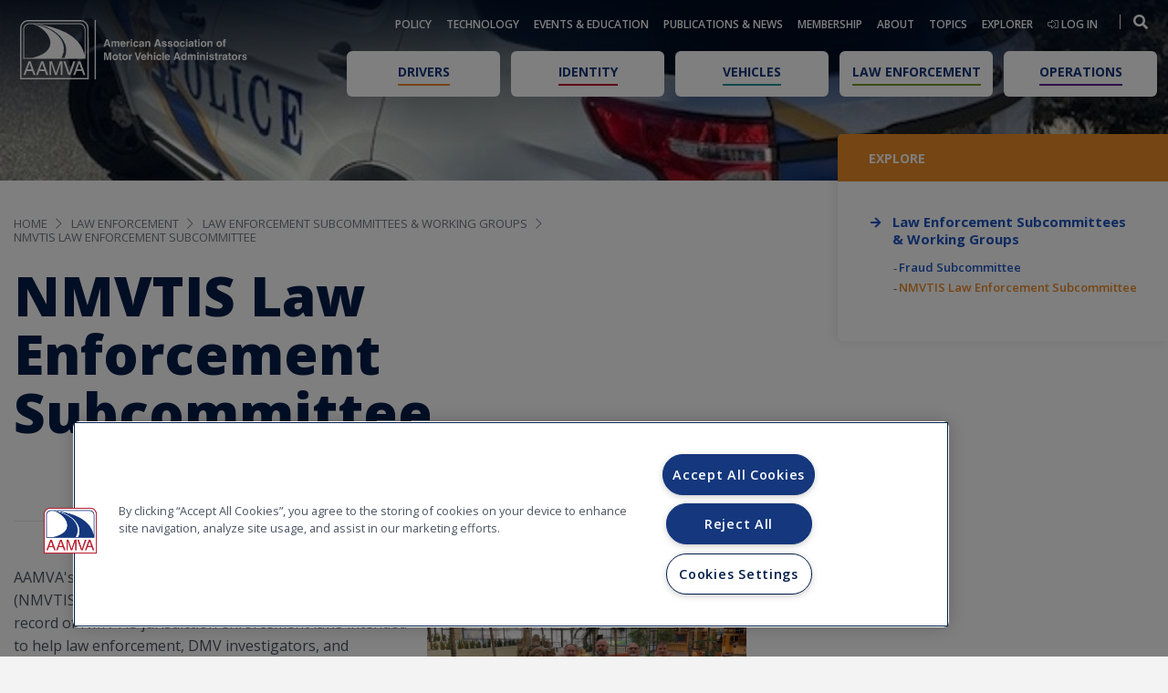

--- FILE ---
content_type: text/html; charset=utf-8
request_url: https://aamva.org/law-enforcement/law-enforcement-subcommittees-working-groups/national-motor-vehicle-title-information-syste
body_size: 12181
content:


<!DOCTYPE html>
<html lang="en">
<head id="head">

        <!-- CookiePro Cookies Consent Notice start for aamva.org -->
        <script src="https://cookie-cdn.cookiepro.com/scripttemplates/otSDKStub.js" type="text/javascript" charset="UTF-8" data-domain-script="4e16cdf4-df4d-4359-ae39-606522a70aa6"></script>
        <script type="text/javascript">
            function OptanonWrapper() { }
        </script>
        <!-- CookiePro Cookies Consent Notice end for aamva.org -->
    <title>NMVTIS Law Enforcement Subcommittee - American Association of Motor Vehicle Administrators - AAMVA</title>
    <meta content="AAMVA is a non-governmental, voluntary, tax-exempt, nonprofit educational association. AAMVA is a private corporation which strives to develop model programs in motor vehicle administration, police traffic services, and highway safety." name="description" />
    <meta content="Abandoned Vehicles;Advanced Driver Assistance Systems;ADAS;At-risk Drivers;Autonomous Vehicles;Highly automated vehicles;Automated Driving Systems;driverless cars;driverless vehicle;self-driving vehicle;self-driving car;Automated License Plate Reader;ALPR;Call Center;Commercial Driver License;CDL;commercial drivers license;commercial driver licensing;Commercial Examiner;COVID;Customer Service;Data Privacy;Distracted Driving;Dockless Scooters;Driver License Compact;Driver License Foreign Reciprocity;Driver License/Identification Standards ;DL/ID;Driver Licenses for Undocumented Immigrants;Driver Examiner;Driver Fitness;Driver Training;Drugged Driving;impaired driving;drivers on drugs;driving drugged;Drunk Driving;driving drunk;driving intoxicated;DWI;DUI;driving while intoxicated;driving under the influence;impaired driving;intoxicated driving;Electronic Identity;e-ID;eID;Emissions;e-Titling;Electronic Titling;Facial Recognition;Fraud;Gender Designation;Graduated Driver License;GDL;Highway Safety;Human Trafficking;Identity Management;ID;identity;REAL ID;Identity Security;Imported Vehicles;International Driver Examiner Certification;IDEC;Ignition Interlock;Information Technology;IT;information systems;technology;technology services;Insurance Verification;Internet Vehicle Sales;International Licensing Standards;Law Enforcement;License Plates;license plate;Manufacturer&#x2019;s Certification of Origin;MCO;Mobile Driver License;mDL;Mobile DL;Motor Carrier;Motorcycle Examiner;Motorcycle Licensing;National Motor Vehicle Title Information System;NMVTIS;&#xD;&#xA;Noncommercial Model Driver Testing System;NMDTS;Odometer;e-Odometer;Organ Donation;Persons with Disabilities;Privacy;Public Affairs and Consumer Education;Identity Management;Rideshare Companies;Salvage and Junk Vehicles;Suspended Drivers and Alternative Reinstatement;Suspended and Revoked;System Modernization;Third Party Agents;third-party agents;Three Wheel Vehicles;Tolling;tolls;Unconventional Vehicles;Vehicle Registration;Vehicle Safety and Inspections;Vehicle Title;vehicle titling;vehicle titles;voting;vote;motor voter;voter registration;Wholesale Vehicle Dealers;" name="keywords" />

    <meta name="viewport" content="width=device-width, initial-scale=1">
    <meta http-equiv="X-UA-Compatible" content="IE=edge" />
    <meta charset="utf-8" />

    <script type="text/javascript">
        (function (w, d, s, l, i) {
            w[l] = w[l] || []; w[l].push({
                'gtm.start':
                    new Date().getTime(), event: 'gtm.js'
            }); var f = d.getElementsByTagName(s)[0],
                j = d.createElement(s), dl = l != 'dataLayer' ? '&l=' + l : ''; j.async = true; j.src = 'https://www.googletagmanager.com/gtm.js?id=' + i + dl; f.parentNode.insertBefore(j, f);
        })(window, document, 'script', 'dataLayer', 'GTM-PVC9KR9');
    </script>
    <script async src="https://www.googletagmanager.com/gtag/js?id=G-YNZ55L0GGB"></script>
    <script type="text/javascript">
        window.dataLayer = window.dataLayer || [];
        function gtag() { dataLayer.push(arguments); }
        gtag('js', new Date());
        gtag('config', 'G-YNZ55L0GGB');
    </script>
    <link rel="apple-touch-icon" sizes="180x180" href="/assets/images/apple-touch-icon.png">
    <link rel="icon" type="image/png" sizes="32x32" href="/assets/images/favicon-32x32.png">
    <link rel="icon" type="image/png" sizes="16x16" href="/assets/images/favicon-16x16.png">
    <link rel="manifest" href="/assets/images/site-webmanifest.json">
    <link rel="mask-icon" href="/assets/images/safari-pinned-tab.svg" color="#14377d">
    <link rel="shortcut icon" href="/assets/images/favicon.ico">
    <meta name="apple-mobile-web-app-title" content="AAMVA">
    <meta name="application-name" content="AAMVA">
    <meta name="msapplication-TileColor" content="#14377d">
    <meta name="msapplication-config" content="/assets/images/browserconfig.xml">
    <meta name="theme-color" content="#14377d">
    <link rel="icon" href="/assets/images/favicon.svg" type="image/svg+xml" />
    <link rel="icon" type="image/png" href="/assets/images/favicon-32x32.png" />
    <link href="//fonts.googleapis.com/css?family=Lato:400,700italic&amp;subset=latin,latin-ext" rel="stylesheet" type="text/css">
    <link href="//fonts.googleapis.com/css?family=Lobster" rel="stylesheet" type="text/css">
    <link rel="stylesheet" type="text/css" href="//cdn.jsdelivr.net/npm/slick-carousel@1.8.1/slick/slick.css" />
    <link rel="preconnect" href="https://fonts.gstatic.com">
    <link href="//fonts.googleapis.com/css2?family=Open+Sans:wght@400;600;700;800&display=swap" rel="stylesheet">
    <link rel="stylesheet" type="text/css" href="/assets/vendor/fontawesome-pro-5.15.1-web/css/all.min.css" />
    <link rel="stylesheet" href="//stackpath.bootstrapcdn.com/bootstrap/4.1.3/css/bootstrap.min.css" integrity="sha384-MCw98/SFnGE8fJT3GXwEOngsV7Zt27NXFoaoApmYm81iuXoPkFOJwJ8ERdknLPMO" crossorigin="anonymous">
    <link rel="stylesheet" type="text/css" href="/assets/css/bundle.css?v=DdQ37XzoRIZNFbVKkbUORVP0Ar78C07G0bu3IDWKP1o" />
    <link rel="stylesheet" media="print" type="text/css" href="/assets/css/print-bundle.min.css?v=Gv8T5FRFvODWE6gd40gbYJePuvS3d0jzKIVuSATD1H8" />
    <link rel="canonical" href="https://aamva.org/about/aamva-leadership/committees-working-groups/subcommittees/national-motor-vehicle-title-information-syste" />
    

    <link href="/_content/Kentico.Content.Web.Rcl/Content/Bundles/Public/systemPageComponents.min.css" rel="stylesheet" />

    <script type="text/javascript" src="//platform-api.sharethis.com/js/sharethis.js#property=6140c5f28c21ea001a650929&product=inline-share-buttons" async="async"></script>
    <script src="//player.vimeo.com/api/player.js"></script>

    
</head>
<body>
    <noscript>
        <iframe src="//www.googletagmanager.com/ns.html?id=GTM-PVC9KR9" height="0" width="0" style="display:none;visibility:hidden"></iframe>
    </noscript>
    
    <div class="wrapper">
        
<header class="header">
    <div class="header__inner">
        <div class="header__logo">
            <a href="/" class="logo">
                <img src="/assets/images/logo.svg" alt="aamva logo" class="print-none">
                <img src="/assets/images/logo.svg" alt="aamva print logo" class="print-only print-black">
            </a>
        </div>
        <div class="header__navigations">
            <div class="menu-open-logo" >
                <a href="/">
                    <img src="/assets/images/logo.svg" alt="aamva logo" class="print-none">
                </a>
            </div>
            <div class="header__navigation-top">
                <nav class="nav">
                    <ul>
                            <li class="has-dropdown">
                                <a href="/policy" class="mobile-dropdown-link">Policy</a>

                                    <div class="js-submenu-trigger mobile-dropdown-icon-container">
                                        <span class="mobile-dropdown-icon"></span>
                                    </div>
                                    <div class="dropdown dropdown--alt js-submenu">
                                        <div class="dropdown__inner">
                                            <div class="dropdown__content">
                                                <div class="dropdown__content-body">
                                                    <nav class="dropdown__list">
                                                        <ul>
                                                                <li>
                                                                    <a href="/policy/legislation">Legislation</a>
                                                                </li>
                                                                <li>
                                                                    <a href="/policy/rules-regulations">Rules &amp; Regulations</a>
                                                                </li>
                                                                <li>
                                                                    <a href="/policy/court-cases">Court Cases</a>
                                                                </li>
                                                                <li>
                                                                    <a href="/policy/executive-orders">Executive Orders</a>
                                                                </li>
                                                                <li>
                                                                    <a href="/policy/policy-positions">Policy Positions</a>
                                                                </li>
                                                        </ul>
                                                    </nav>
                                                </div>
                                            </div>
                                        </div>
                                    </div>
                            </li>
                            <li class="has-dropdown">
                                <a href="/technology" class="mobile-dropdown-link">Technology</a>

                                    <div class="js-submenu-trigger mobile-dropdown-icon-container">
                                        <span class="mobile-dropdown-icon"></span>
                                    </div>
                                    <div class="dropdown dropdown--alt js-submenu">
                                        <div class="dropdown__inner">
                                            <div class="dropdown__content">
                                                <div class="dropdown__content-body">
                                                    <nav class="dropdown__list">
                                                        <ul>
                                                                <li>
                                                                    <a href="/technology/systems">Systems</a>
                                                                </li>
                                                                <li>
                                                                    <a href="/technology/network-services">Network Services</a>
                                                                </li>
                                                                <li>
                                                                    <a href="/technology/uni">Unified Network Interface (UNI)</a>
                                                                </li>
                                                                <li>
                                                                    <a href="/technology/technology-standards">Technology Standards</a>
                                                                </li>
                                                                <li>
                                                                    <a href="/technology/technical-resources">Technical Resources</a>
                                                                </li>
                                                                <li>
                                                                    <a href="/technology/systems-maintenance-schedules">Systems Maintenance Schedules</a>
                                                                </li>
                                                                <li>
                                                                    <a href="/technology/systems-outage-reports-and-analytics">Systems Outage Reports and Analytics</a>
                                                                </li>
                                                        </ul>
                                                    </nav>
                                                </div>
                                            </div>
                                        </div>
                                    </div>
                            </li>
                            <li class="has-dropdown">
                                <a href="/events-education" class="mobile-dropdown-link">Events &amp; Education</a>

                                    <div class="js-submenu-trigger mobile-dropdown-icon-container">
                                        <span class="mobile-dropdown-icon"></span>
                                    </div>
                                    <div class="dropdown dropdown--alt js-submenu">
                                        <div class="dropdown__inner">
                                            <div class="dropdown__content">
                                                <div class="dropdown__content-body">
                                                    <nav class="dropdown__list">
                                                        <ul>
                                                                <li>
                                                                    <a href="/events-education/conferences-meetings">Conferences &amp; Meetings</a>
                                                                </li>
                                                                <li>
                                                                    <a href="/events-education/webinars-training">Webinars &amp; Training</a>
                                                                </li>
                                                                <li>
                                                                    <a href="/events-education/international-driver-examiner-certification-(idec)">International Driver Examiner Certification (IDEC) </a>
                                                                </li>
                                                                <li>
                                                                    <a href="/events-education/event-archives">Event Archives</a>
                                                                </li>
                                                                <li>
                                                                    <a href="/events-education/marketing-at-aamva-events">Marketing at AAMVA Events</a>
                                                                </li>
                                                        </ul>
                                                    </nav>
                                                </div>
                                            </div>
                                        </div>
                                    </div>
                            </li>
                            <li class="has-dropdown">
                                <a href="/publications-news" class="mobile-dropdown-link">Publications &amp; News</a>

                                    <div class="js-submenu-trigger mobile-dropdown-icon-container">
                                        <span class="mobile-dropdown-icon"></span>
                                    </div>
                                    <div class="dropdown dropdown--alt js-submenu">
                                        <div class="dropdown__inner">
                                            <div class="dropdown__content">
                                                <div class="dropdown__content-body">
                                                    <nav class="dropdown__list">
                                                        <ul>
                                                                <li>
                                                                    <a href="/publications-news/move-magazine">MOVE Magazine</a>
                                                                </li>
                                                                <li>
                                                                    <a href="/publications-news/member-newsletters">Member Newsletters</a>
                                                                </li>
                                                                <li>
                                                                    <a href="/publications-news/aamva-news">AAMVA News</a>
                                                                </li>
                                                                <li>
                                                                    <a href="/publications-news/aamvacast">AAMVAcast Podcast</a>
                                                                </li>
                                                                <li>
                                                                    <a href="/publications-news/best-practices-standards">Best Practices &amp; Standards</a>
                                                                </li>
                                                                <li>
                                                                    <a href="/publications-news/marketing-advertising">Marketing &amp; Advertising</a>
                                                                </li>
                                                        </ul>
                                                    </nav>
                                                </div>
                                            </div>
                                        </div>
                                    </div>
                            </li>
                            <li class="has-dropdown">
                                <a href="/membership" class="mobile-dropdown-link">Membership</a>

                                    <div class="js-submenu-trigger mobile-dropdown-icon-container">
                                        <span class="mobile-dropdown-icon"></span>
                                    </div>
                                    <div class="dropdown dropdown--alt js-submenu">
                                        <div class="dropdown__inner">
                                            <div class="dropdown__content">
                                                <div class="dropdown__content-body">
                                                    <nav class="dropdown__list">
                                                        <ul>
                                                                <li>
                                                                    <a href="/membership/membership-types-and-benefits">Membership Types &amp; Benefits</a>
                                                                </li>
                                                                <li>
                                                                    <a href="/membership/member-directory">Member Directory</a>
                                                                </li>
                                                                <li>
                                                                    <a href="/membership/program-support">Program Support</a>
                                                                </li>
                                                                <li>
                                                                    <a href="/membership/surveys-and-data">Surveys and Data</a>
                                                                </li>
                                                                <li>
                                                                    <a href="/membership/awards-program">Awards Program</a>
                                                                </li>
                                                        </ul>
                                                    </nav>
                                                </div>
                                            </div>
                                        </div>
                                    </div>
                            </li>
                            <li class="has-dropdown">
                                <a href="/about" class="mobile-dropdown-link">About</a>

                                    <div class="js-submenu-trigger mobile-dropdown-icon-container">
                                        <span class="mobile-dropdown-icon"></span>
                                    </div>
                                    <div class="dropdown dropdown--alt js-submenu">
                                        <div class="dropdown__inner">
                                            <div class="dropdown__content">
                                                <div class="dropdown__content-body">
                                                    <nav class="dropdown__list">
                                                        <ul>
                                                                <li>
                                                                    <a href="/about/aamva-leadership">AAMVA Leadership</a>
                                                                </li>
                                                                <li>
                                                                    <a href="/about/business-with-aamva">Business with AAMVA</a>
                                                                </li>
                                                                <li>
                                                                    <a href="/about/careers">Careers</a>
                                                                </li>
                                                                <li>
                                                                    <a href="/about/association-information">Association Information</a>
                                                                </li>
                                                                <li>
                                                                    <a href="/about/2023-2027-strategic-framework">2023-2027 Strategic Framework</a>
                                                                </li>
                                                                <li>
                                                                    <a href="/about/aamva-store">AAMVA Store</a>
                                                                </li>
                                                                <li>
                                                                    <a href="/about/contact-us">Contact Us</a>
                                                                </li>
                                                        </ul>
                                                    </nav>
                                                </div>
                                            </div>
                                        </div>
                                    </div>
                            </li>
                            <li class="">
                                <a href="/topics" class="mobile-dropdown-link">Topics</a>

                            </li>
                            <li class="">
                                <a href="/explorer" class="mobile-dropdown-link">Explorer</a>

                            </li>
                    </ul>
                </nav>
                <nav class="nav">
                    <ul>
                        <li>
                                <a href="/account/signin">
                                    <i class="fal fa-sign-in-alt"></i>
                                    Log in
                                </a>
                        </li>
                    </ul>
                </nav>
                <nav class="nav">
                    <ul>
                        <li>

                        </li>
                    </ul>
                </nav>
                <div class="form-search header__search">
                    <form action="/explorer" id="search-form">
                        <div class="form__body">
                            <div class="form__field">
                                <label for="field-search" class="form__label">Search</label>
                                <div class="form__controls">
                                    <input type="text" class="field" name="query" id="query" value="" placeholder="Search">
                                </div>
                            </div>

                            <div class="form__actions">
                                <button type="submit" id="search-form-submit" form="search-form" class="form__btn" value="Submit">
                                    <i class="fas fa-search"></i>
                                </button>
                            </div>
                        </div>
                    </form>
                </div>
                <nav class="nav-utilities main-search">
                    <ul>
                        <li>
                            
                            <a class="search-btn" href="#">
                                <i class="fas fa-search"></i>
                            </a>
                        </li>
                    </ul>
                </nav>
            </div>

            <div class="header__navigation-bottom">
                <nav class="nav-secondary">
                    <ul>
                            <li class="gold">
                                <a href="/drivers">
                                    <span>Drivers</span>
                                </a>
                            </li>
                            <li class="red">
                                <a href="/identity">
                                    <span>Identity</span>
                                </a>
                            </li>
                            <li class="teal">
                                <a href="/vehicles">
                                    <span>Vehicles</span>
                                </a>
                            </li>
                            <li class="lightgreen">
                                <a href="/law-enforcement">
                                    <span>Law Enforcement</span>
                                </a>
                            </li>
                            <li class="purple">
                                <a href="/operations">
                                    <span>Operations</span>
                                </a>
                            </li>
                    </ul>
                </nav>
            </div>

            <a href="#" class="nav-close js-nav-close">
                <span></span>

                <span></span>
            </a>
        </div>

        <a href="#" class="nav-trigger js-nav-trigger">
            <span></span>

            <span></span>

            <span></span>
        </a>
    </div>
</header>


        


<div class="hero hero--size2">
    <div class="hero__background" style="background-image: url(/getmedia/505bf1ff-c47e-41de-9e90-29679eaebd02/2026-01-January-NVDMV-2.jpg);"></div><!-- /.hero__background -->
</div><!-- /.hero hero-/-size2 -->

<div class="main">
    <section class="section section--size5">
        <div class="container">
            <div class="section__inner section__inner--offset-left">
                <div class="section__content">
                    <div class="section__breadcrumbs">
                        
<div class="section__breadcrumbs">
    <ul class="breadcrumbs">
            <li>
                <a href="/">Home</a>
            </li>
            <li>
                <a href="/law-enforcement">Law Enforcement</a>
            </li>
            <li>
                <a href="/law-enforcement/law-enforcement-subcommittees-working-groups">Law Enforcement Subcommittees & Working Groups</a>
            </li>
            <li>
                <a href="/law-enforcement/law-enforcement-subcommittees-working-groups/national-motor-vehicle-title-information-syste">NMVTIS Law Enforcement Subcommittee</a>
            </li>
    </ul>
</div>
                    </div>
                    <div class="section__content-head">
                        <div class="section__content-head-inner">
                            <h4>NMVTIS Law Enforcement Subcommittee</h4>
                            <div class="section__socials-share">
                                <div class="socials-share">
                                    
<div class="sharethis-inline-share-buttons"></div>
                                </div>
                            </div>
                        </div>
                    </div>
                    

<div class="  ">
    
</div>
                    <div class="section__content-body">
                        <div class="section__paragraphs">
                            <div class="section__paragraph">
                                

<div class="  ">
    







    <div class="fr-view">
        <p><a href="/getmedia/bb856006-6845-4461-a9b8-943504226c7b/April-22-2022-NMVTIS-LE-Subcommittee.jpg"><img src="/getmedia/bb856006-6845-4461-a9b8-943504226c7b/April-22-2022-NMVTIS-LE-Subcommittee.jpg" style="width: 350px" class="fr-fic fr-dii fr-rounded fr-fir"></a></p><p>AAMVA's National Motor Vehicle Title Information System (NMVTIS) Law Enforcement Subcommittee maintains a record of NMVTIS jurisdiction enforcement laws intended to help law enforcement, DMV investigators, and administrators in keeping informed about laws that may assist with NMVTIS enforcement and regulatory efforts. <a href="/technology/systems/vehicle-systems/nmvtis">NMVTIS&nbsp;</a>is an electronic system designed to protect consumers from fraud and keep stolen vehicles from being resold. NMVTIS captures specific pieces of vehicle information from state motor vehicle titling agencies, automobile recyclers, junk and salvage yards, and insurance carriers into one system. <a href="/vehicles/nmvtis/law-enforcement">NMVTIS law enforcement access</a> is intended to provide local, state, and federal law enforcement with the information necessary to investigate, deter, and prevent vehicle-related crimes.</p><h2>Resources</h2><hr><ul><li><a href="/getmedia/cf60be99-d632-4abe-9fc4-bc7c80d4ce4f/NMVTIS-LEAT-Brochure.pdf">Law Enforcement &amp; Vehicle Title Investigator Guide</a></li><li><a data-cke-saved-href="/getmedia/2a25c072-1200-4810-a642-4f01717256a1/NMVTIS-Compliance-and-Enforcement-Laws.pdf" href="/getmedia/2a25c072-1200-4810-a642-4f01717256a1/NMVTIS-Compliance-and-Enforcement-Laws.pdf" target="_self">NMVTIS Jurisdiction Enforcement Laws</a></li><li><a href="https://www.youtube.com/watch?v=HyUO34K1mj8&amp;t=1s" rel="noopener noreferrer" target="_blank">NMVTIS Law Enforcement Access Tool (LEAT) video</a></li></ul><p>For a list of members who are currently serving on the NMVTIS Law Enforcement Subcommittee, please visit the <a data-cke-saved-href="/membership/member-directory" href="/MemberDirectory/Committees/e36c6cab-7eb9-4391-b1de-f9eea978d07a">members-only directory</a>.</p><p>For open volunteer positions on this or other groups, visit&nbsp;<a href="/about/aamva-leadership/committees-working-groups">here</a>.</p><p>For more information about the NMVTIS Law Enforcement Subcommittee and its activities, please contact the project manager below.&nbsp;</p>
    </div>


    


</div>

<div class=" mt-5 ">
    







    <div class="fr-view">
        <hr><p><br></p>
    </div>


    


</div>

<div class="  ">
    





    <div class="section__content">
        <div class="articles articles--flex">
                <article class="article article--1of2">
                    <div class="article__inner">
                        <a href="/contacts/staff/tom-foster" class="article__link"></a>

                        <div class="article__image" style="background-image: url(/getmedia/5682d731-a451-4d4a-8bb9-5efabe6260a2/Foster_Thomas.jpg);"></div>

                        <div class="article__content">
                            <p>Staff Subject Matter Expert</p>

                            <h4>Tom Foster</h4>

                            <span>Manager, Law Enforcement Programs</span>
                        </div>
                    </div>
                </article>
        </div>

        <div class="section__actions section__actions--center section__actions--alt mt-5">
        </div>
    </div>

    


</div>
                            </div>
                            <div class="section__paragraph">
                                
                            </div>
                            <div class="section__paragraph">
                                

<div class="  ">
    
</div>
                            </div>
                        </div>
                    </div>
                    

<div class="  ">
    
</div>
                </div>
                <aside class="section__aside">
                    <div class="section__aside-navigation">
                            
<nav class="nav-alt nav-alt--dev">
    <div class="nav__head">
        <p>Explore</p>
    </div>
    <ul>
            <li class="">
                <a href="/law-enforcement/law-enforcement-subcommittees-working-groups">
                    <i class="fa fa-arrow-right"></i>

                    <span>Law Enforcement Subcommittees &amp; Working Groups</span>
                </a>
                    <div class="nav__dropdown">
                        <ul>
                                <li>
                                    <a href="/law-enforcement/law-enforcement-subcommittees-working-groups/fraud-subcommittee" class="" target="">Fraud Subcommittee</a>
                                </li>
                                <li>
                                    <a href="/law-enforcement/law-enforcement-subcommittees-working-groups/national-motor-vehicle-title-information-syste" class="is-current" target="">NMVTIS Law Enforcement Subcommittee</a>
                                </li>
                        </ul>
                    </div>
            </li>
    </ul>
    
</nav>

                    </div>



                </aside>
            </div>
        </div>
    </section>
</div>
        

<footer class="footer">
    <div class="footer__inner">
        <div class="container">
            <div class="footer__cols row no-gutters js-equal-height-parents">
                <div class="footer__col footer__col--1of4 col-6 col-sm-6 col-md-4 col-lg-3">
                        <h6 class="js-equal-height">
                            <a href="/policy">Policy</a>
                        </h6>
                            <nav class="footer__nav">
                                <ul>
                                        <li>
                                            <a href="/policy/legislation">Legislation</a>
                                                <div class="footer__dropdown">
                                                    <ul>
                                                            <li>
                                                                <a href="/policy/legislation/legislative-alerts">Legislative &amp; Regulatory Alerts</a>
                                                            </li>
                                                            <li>
                                                                <a href="/policy/legislation/federal-legislation">Federal Legislation</a>
                                                            </li>
                                                            <li>
                                                                <a href="/policy/legislation/legislative-analyses">Legislative Analyses</a>
                                                            </li>
                                                            <li>
                                                                <a href="/policy/legislation/model-legislation">Model Legislation</a>
                                                            </li>
                                                    </ul>
                                                </div>
                                        </li>
                                        <li>
                                            <a href="/policy/rules-regulations">Rules &amp; Regulations</a>
                                                <div class="footer__dropdown">
                                                    <ul>
                                                            <li>
                                                                <a href="/policy/rules-regulations/federal-rules">Federal Rules &amp; Regulations</a>
                                                            </li>
                                                            <li>
                                                                <a href="/policy/rules-regulations/aamva-comments">Comments on Proposed Regulations</a>
                                                            </li>
                                                    </ul>
                                                </div>
                                        </li>
                                        <li>
                                            <a href="/policy/court-cases">Court Cases</a>
                                        </li>
                                        <li>
                                            <a href="/policy/executive-orders">Executive Orders</a>
                                        </li>
                                        <li>
                                            <a href="/policy/policy-positions">Policy Positions</a>
                                        </li>
                                </ul>
                            </nav>

                        <h6 class="js-equal-height">
                            <a href="/membership" class="hidden-xs">Membership</a>

                            <a href="/events-education" class="hidden visible-xs-inline-block">Events &amp; Education</a>
                        </h6>
                            <nav class="footer__nav">
                                <ul>
                                        <li>
                                            <a href="/membership/membership-types-and-benefits">Membership Types &amp; Benefits</a>
                                                <div class="footer__dropdown">
                                                    <ul>
                                                            <li>
                                                                <a href="/membership/membership-types-and-benefits/jurisdiction-membership">Jurisdiction Membership</a>
                                                            </li>
                                                            <li>
                                                                <a href="/membership/membership-types-and-benefits/associate-membership">Associate Membership</a>
                                                            </li>
                                                    </ul>
                                                </div>
                                        </li>
                                        <li>
                                            <a href="/membership/member-directory">Member Directory</a>
                                        </li>
                                        <li>
                                            <a href="/membership/program-support">Program Support</a>
                                                <div class="footer__dropdown">
                                                    <ul>
                                                            <li>
                                                                <a href="/membership/program-support/jurisdiction-to-jurisdiction-learning-visits">Jurisdiction to Jurisdiction Learning Visits</a>
                                                            </li>
                                                    </ul>
                                                </div>
                                        </li>
                                        <li>
                                            <a href="/membership/surveys-and-data">Surveys and Data</a>
                                        </li>
                                        <li>
                                            <a href="/membership/awards-program">Awards Program</a>
                                                <div class="footer__dropdown">
                                                    <ul>
                                                            <li>
                                                                <a href="/membership/awards-program/lifetime-achievement-awards">Lifetime Achievement Awards</a>
                                                            </li>
                                                            <li>
                                                                <a href="/membership/awards-program/service-awards">Service Awards</a>
                                                            </li>
                                                            <li>
                                                                <a href="/membership/awards-program/fraud-awards">Fraud Awards</a>
                                                            </li>
                                                            <li>
                                                                <a href="/membership/awards-program/communications-awards">Communications Awards</a>
                                                            </li>
                                                            <li>
                                                                <a href="/membership/awards-program/idec-examiner-of-the-year-award">International Driver Examiner Certification (IDEC) Award</a>
                                                            </li>
                                                            <li>
                                                                <a href="/membership/awards-program/chair-s-award-of-excellence">Chair&#x27;s Award of Excellence and Achievement</a>
                                                            </li>
                                                    </ul>
                                                </div>
                                        </li>
                                </ul>
                            </nav>
                </div>

                <div class="footer__col footer__col--1of4 col-6 col-sm-6 col-md-4 col-lg-3">
                        <h6 class="js-equal-height">
                            <a href="/technology">Technology</a>
                        </h6>
                            <nav class="footer__nav">
                                <ul>
                                        <li>
                                            <a href="/technology/systems">Systems</a>
                                                <div class="footer__dropdown">
                                                    <ul>
                                                            <li>
                                                                <a href="/technology/systems/driver-licensing-systems">Driver Licensing Systems</a>
                                                            </li>
                                                            <li>
                                                                <a href="/technology/systems/vehicle-systems">Vehicle Systems</a>
                                                            </li>
                                                            <li>
                                                                <a href="/technology/systems/verification-systems">Verification Systems</a>
                                                            </li>
                                                    </ul>
                                                </div>
                                        </li>
                                        <li>
                                            <a href="/technology/network-services">Network Services</a>
                                        </li>
                                        <li>
                                            <a href="/technology/uni">Unified Network Interface (UNI)</a>
                                        </li>
                                        <li>
                                            <a href="/technology/technology-standards">Technology Standards</a>
                                                <div class="footer__dropdown">
                                                    <ul>
                                                            <li>
                                                                <a href="/technology/technology-standards/acd">AAMVA Code Dictionary (ACD)</a>
                                                            </li>
                                                            <li>
                                                                <a href="/technology/technology-standards/data-element-dictionary">Data Element Dictionary for Traffic Records Systems (D20) </a>
                                                            </li>
                                                    </ul>
                                                </div>
                                        </li>
                                        <li>
                                            <a href="/technology/technical-resources">Technical Resources</a>
                                        </li>
                                        <li>
                                            <a href="/technology/systems-maintenance-schedules">Systems Maintenance Schedules</a>
                                                <div class="footer__dropdown">
                                                    <ul>
                                                            <li>
                                                                <a href="/technology/systems-maintenance-schedules/system-availability">AAMVA Systems Maintenance Schedules</a>
                                                            </li>
                                                            <li>
                                                                <a href="/technology/systems-maintenance-schedules/states-production-maintenance-windows">Jurisdiction Systems Maintenance Schedules</a>
                                                            </li>
                                                    </ul>
                                                </div>
                                        </li>
                                        <li>
                                            <a href="/technology/systems-outage-reports-and-analytics">Systems Outage Reports and Analytics</a>
                                        </li>
                                </ul>
                            </nav>

                        <h6 class="js-equal-height">
                            <a href="/about" class="hidden-xs">About</a>

                            <a href="/publications-news" class="hidden visible-xs-inline-block">Publications &amp; News</a>
                        </h6>
                            <nav class="footer__nav">
                                <ul>
                                        <li>
                                            <a href="/about/aamva-leadership">AAMVA Leadership</a>
                                                <div class="footer__dropdown">
                                                    <ul>
                                                            <li>
                                                                <a href="/about/aamva-leadership/international-board-of-directors">International Board of Directors</a>
                                                            </li>
                                                            <li>
                                                                <a href="/about/aamva-leadership/regional-boards-of-directors">Regional Boards of Directors</a>
                                                            </li>
                                                            <li>
                                                                <a href="/about/aamva-leadership/committees-working-groups">Committees, Subcommittees &amp; Working Groups</a>
                                                            </li>
                                                            <li>
                                                                <a href="/about/aamva-leadership/executive-leadership-team">Staff Executive Leadership Team</a>
                                                            </li>
                                                    </ul>
                                                </div>
                                        </li>
                                        <li>
                                            <a href="/about/business-with-aamva">Business with AAMVA</a>
                                                <div class="footer__dropdown">
                                                    <ul>
                                                            <li>
                                                                <a href="/about/business-with-aamva/aamva-procurement">AAMVA Procurement</a>
                                                            </li>
                                                    </ul>
                                                </div>
                                        </li>
                                        <li>
                                            <a href="/about/careers">Careers</a>
                                                <div class="footer__dropdown">
                                                    <ul>
                                                            <li>
                                                                <a href="/about/careers/careers-(aamva)">Careers at AAMVA</a>
                                                            </li>
                                                            <li>
                                                                <a href="/about/careers/careers-(aamva-community)">Careers in the AAMVA Community</a>
                                                            </li>
                                                    </ul>
                                                </div>
                                        </li>
                                        <li>
                                            <a href="/about/association-information">Association Information</a>
                                                <div class="footer__dropdown">
                                                    <ul>
                                                            <li>
                                                                <a href="/about/association-information/corporate-policies">Association Policies &amp; Documents</a>
                                                            </li>
                                                            <li>
                                                                <a href="/about/association-information/financial-information">Financial Information</a>
                                                            </li>
                                                    </ul>
                                                </div>
                                        </li>
                                        <li>
                                            <a href="/about/2023-2027-strategic-framework">2023-2027 Strategic Framework</a>
                                        </li>
                                        <li>
                                            <a href="/about/aamva-store">AAMVA Store</a>
                                        </li>
                                </ul>
                            </nav>

                </div>

                <div class="footer__col footer__col--alt footer__col--1of4 col-6 col-sm-6 col-md-4 col-lg-3">
                        <h6 class="js-equal-height">
                            <a href="/events-education" class="hidden-xs">Events &amp; Education</a>

                            <a href="/membership" class="hidden visible-xs-inline-block">Membership</a>
                        </h6>
                            <nav class="footer__nav footer__nav--alt">
                                <ul>
                                        <li>
                                            <a href="/events-education/conferences-meetings">Conferences &amp; Meetings</a>
                                                <div class="footer__dropdown">
                                                    <ul>
                                                            <li>
                                                                <a href="/events-education/conferences-meetings/conferences">Conferences</a>
                                                            </li>
                                                            <li>
                                                                <a href="/events-education/conferences-meetings/meetings">Meetings</a>
                                                            </li>
                                                            <li>
                                                                <a href="/events-education/conferences-meetings/leadership-academy">Leadership Academy</a>
                                                            </li>
                                                            <li>
                                                                <a href="/events-education/conferences-meetings/expense-reimbursement-process">Expense Reimbursement Process</a>
                                                            </li>
                                                    </ul>
                                                </div>
                                        </li>
                                        <li>
                                            <a href="/events-education/webinars-training">Webinars &amp; Training</a>
                                                <div class="footer__dropdown">
                                                    <ul>
                                                            <li>
                                                                <a href="/events-education/webinars-training/webinars">Webinars</a>
                                                            </li>
                                                            <li>
                                                                <a href="/events-education/webinars-training/technology-systems-training">Technology Systems Training</a>
                                                            </li>
                                                            <li>
                                                                <a href="/events-education/webinars-training/fraud-detection-remediation-(fdr)-training">Fraud Detection &amp; Remediation (FDR) Training</a>
                                                            </li>
                                                    </ul>
                                                </div>
                                        </li>
                                        <li>
                                            <a href="/events-education/international-driver-examiner-certification-(idec)">International Driver Examiner Certification (IDEC) </a>
                                        </li>
                                        <li>
                                            <a href="/events-education/event-archives">Event Archives</a>
                                                <div class="footer__dropdown">
                                                    <ul>
                                                            <li>
                                                                <a href="/events-education/event-archives/presentations-archive">Presentations Archive</a>
                                                            </li>
                                                            <li>
                                                                <a href="/events-education/event-archives/webinars-and-training-archives">Webinar Archive</a>
                                                            </li>
                                                    </ul>
                                                </div>
                                        </li>
                                        <li>
                                            <a href="/events-education/marketing-at-aamva-events">Marketing at AAMVA Events</a>
                                        </li>
                                </ul>
                            </nav>

                    <h6 class="js-equal-height"><a href="/contact">Contact</a></h6>

                    <div class="footer__contact">
                        <address>
                            <p><span>4250 Fairfax Drive</span><span>Suite 1000</span><span>Arlington, VA 22203</span></p>
                            <p><a href="tel:703.522.4200">703.522.4200</a></p>
                            <p>
                                <a href="/contact">Contact Us</a>
                            </p>
                        </address>
                    </div>
                </div>

                <div class="footer__col footer__col--1of4 col-6 col-sm-6 col-md-4 col-lg-3">
                        <h6 class="js-equal-height">
                            <a href="/publications-news" class="hidden-xs">Publications &amp; News</a>

                            <a href="/about" class="hidden visible-xs-inline-block">About</a>
                        </h6>
                            <nav class="footer__nav footer__nav--dev">
                                <ul>
                                        <li>
                                            <a href="/publications-news/move-magazine">MOVE Magazine</a>
                                        </li>
                                        <li>
                                            <a href="/publications-news/member-newsletters">Member Newsletters</a>
                                                <div class="footer__dropdown">
                                                    <ul>
                                                            <li>
                                                                <a href="/publications-news/member-newsletters/the-week-in-review-(twir)">The Week in Review (TWIR)</a>
                                                            </li>
                                                            <li>
                                                                <a href="/publications-news/member-newsletters/regional-news">Regional News</a>
                                                            </li>
                                                    </ul>
                                                </div>
                                        </li>
                                        <li>
                                            <a href="/publications-news/aamva-news">AAMVA News</a>
                                        </li>
                                        <li>
                                            <a href="/publications-news/aamvacast">AAMVAcast Podcast</a>
                                        </li>
                                        <li>
                                            <a href="/publications-news/best-practices-standards">Best Practices &amp; Standards</a>
                                                <div class="footer__dropdown">
                                                    <ul>
                                                            <li>
                                                                <a href="/publications-news/best-practices-standards/best-practices">Best Practices</a>
                                                            </li>
                                                            <li>
                                                                <a href="/publications-news/best-practices-standards/courtesy-standard-verification-programs">Standard Verification Programs</a>
                                                            </li>
                                                    </ul>
                                                </div>
                                        </li>
                                        <li>
                                            <a href="/publications-news/marketing-advertising">Marketing &amp; Advertising</a>
                                        </li>
                                </ul>
                            </nav>


                    <h6 class="js-equal-height"><a href="/vehicles/nmvtis">NATIONAL MOTOR VEHICLE TITLE INFORMATION SYSTEM (NMVTIS)</a></h6>

                    <div class="footer__info">
                        <a href="/vehicles/nmvtis" class="footer__logo">
                            <img src="/getmedia/c256f269-fa1b-4860-8414-495080a30cb5/nmvtis-logo@2x.png" alt="nmvtis logo" width="170" height="76">
                        </a>
                        <p>
                            <a href="/vehicles/nmvtis">Learn More about NMVTIS</a>
                        </p>
                    </div>
                </div>
            </div>
        </div>
    </div>

    <div class="footer__bar">
        <div class="container">
            <div class="footer__bar-inner">
                <div class="footer__copyright">
                    <p>Copyright &copy; 2026, American Association of Motor Vehicle Administrators (AAMVA)  - 012</p>
                </div>

                <div class="footer__socials">
                    <div class="socials">
                        <ul>
                                <li>
                                    <a href="https://www.facebook.com/AAMVA/" target="_blank">
                                        <i class="fab fa-facebook"></i>
                                    </a>
                                </li>
                                <li>
                                    <a href="https://twitter.com/AAMVAConnection" target="_blank">
                                        <i class="fab fa-twitter"></i>
                                    </a>
                                </li>
                                <li>
                                    <a href="https://www.youtube.com/channel/UCrW3jQf3p_25zeK9EQbCrAA" target="_blank">
                                        <i class="fab fa-youtube"></i>
                                    </a>
                                </li>
                                <li>
                                    <a href="https://www.flickr.com/people/aamva/" target="_blank">
                                        <i class="fab fa-flickr"></i>
                                    </a>
                                </li>
                                <li>
                                    <a href="https://www.linkedin.com/company/aamva/" target="_blank">
                                        <i class="fab fa-linkedin"></i>
                                    </a>
                                </li>
                                <li>
                                    <a href="https://www.instagram.com/aamvaconnection/" target="_blank">
                                        <i class="fab fa-instagram"></i>
                                    </a>
                                </li>
                                <li>
                                    <a href="https://aamvacast.podbean.com/" target="_blank">
                                        <i class="fa fa-podcast"></i>
                                    </a>
                                </li>
                        </ul>
                    </div>
                </div>
            </div>
        </div>
    </div>
</footer>
    </div>
    <script src="/assets/vendor/jquery-3.1.1.min.js" type="text/javascript"></script>
    <script type="text/javascript" src="//cdn.jsdelivr.net/npm/slick-carousel@1.8.1/slick/slick.min.js"></script>
    <script src="//w.soundcloud.com/player/api.js" type="text/javascript"></script>
    <script type="text/javascript">
        // configure before adding FA
        window.FontAwesomeConfig = { autoReplaceSvg: false }
    </script>
    <script src="/assets/vendor/fontawesome-pro-5.15.1-web/js/all.min.js" type="text/javascript"></script>
    <script type="text/javascript" src="/assets/js/bundle.js?v=pqfEYdMpMwZD5VHMbrSCn37HmQPuttJpeaPFwTNrYrc"></script>
    <script src="/_content/Kentico.Content.Web.Rcl/Scripts/jquery-3.5.1.js"></script>
<script src="/_content/Kentico.Content.Web.Rcl/Scripts/jquery.unobtrusive-ajax.js"></script>
<script src="/PageBuilder/Public/Widgets/VideoWidget/video-widget.js"></script>
<script src="/_content/Kentico.Content.Web.Rcl/Content/Bundles/Public/systemFormComponents.min.js"></script>

    
</body>
</html>


--- FILE ---
content_type: text/css
request_url: https://aamva.org/assets/css/bundle.css?v=DdQ37XzoRIZNFbVKkbUORVP0Ar78C07G0bu3IDWKP1o
body_size: 54435
content:
/*!
 * Bootstrap v4.0.0-beta.2 (https://getbootstrap.com)
 * Copyright 2011-2017 The Bootstrap Authors
 * Copyright 2011-2017 Twitter, Inc.
 * Licensed under MIT (https://github.com/twbs/bootstrap/blob/master/LICENSE)
 */:root{--blue:#007bff;--indigo:#6610f2;--purple:#6f42c1;--pink:#e83e8c;--red:#dc3545;--orange:#fd7e14;--yellow:#ffc107;--green:#28a745;--teal:#20c997;--cyan:#17a2b8;--white:#fff;--gray:#868e96;--gray-dark:#343a40;--primary:#007bff;--secondary:#868e96;--success:#28a745;--info:#17a2b8;--warning:#ffc107;--danger:#dc3545;--light:#f8f9fa;--dark:#343a40;--breakpoint-xs:0;--breakpoint-sm:576px;--breakpoint-md:768px;--breakpoint-lg:992px;--breakpoint-xl:1200px;--font-family-sans-serif:-apple-system,BlinkMacSystemFont,"Segoe UI",Roboto,"Helvetica Neue",Arial,sans-serif,"Apple Color Emoji","Segoe UI Emoji","Segoe UI Symbol";--font-family-monospace:"SFMono-Regular",Menlo,Monaco,Consolas,"Liberation Mono","Courier New",monospace}@media print{*,::after,::before{text-shadow:none!important;-webkit-box-shadow:none!important;box-shadow:none!important}a,a:visited{text-decoration:underline}abbr[title]::after{content:" (" attr(title) ")"}pre{white-space:pre-wrap!important}blockquote,pre{border:1px solid #999;page-break-inside:avoid}thead{display:table-header-group}img,tr{page-break-inside:avoid}h2,h3,p{orphans:3;widows:3}h2,h3{page-break-after:avoid}.navbar{display:none}.badge{border:1px solid #000}.table{border-collapse:collapse!important}.table td,.table th{background-color:#fff!important}.table-bordered td,.table-bordered th{border:1px solid #ddd!important}}*,::after,::before{-webkit-box-sizing:border-box;box-sizing:border-box}html{font-family:sans-serif;line-height:1.15;-webkit-text-size-adjust:100%;-ms-text-size-adjust:100%;-ms-overflow-style:scrollbar;-webkit-tap-highlight-color:transparent}@-ms-viewport{width:device-width}article,aside,dialog,figcaption,figure,footer,header,hgroup,main,nav,section{display:block}body{margin:0;font-family:-apple-system,BlinkMacSystemFont,"Segoe UI",Roboto,"Helvetica Neue",Arial,sans-serif,"Apple Color Emoji","Segoe UI Emoji","Segoe UI Symbol";font-size:1rem;font-weight:400;line-height:1.5;color:#212529;text-align:left;background-color:#fff}[tabindex="-1"]:focus{outline:0!important}hr{-webkit-box-sizing:content-box;box-sizing:content-box;height:0;overflow:visible}h1,h2,h3,h4,h5,h6{margin-top:0;margin-bottom:.5rem}p{margin-top:0;margin-bottom:1rem}abbr[data-original-title],abbr[title]{text-decoration:underline;-webkit-text-decoration:underline dotted;text-decoration:underline dotted;cursor:help;border-bottom:0}address{margin-bottom:1rem;font-style:normal;line-height:inherit}dl,ol,ul{margin-top:0;margin-bottom:1rem}ol ol,ol ul,ul ol,ul ul{margin-bottom:0}dt{font-weight:700}dd{margin-bottom:.5rem;margin-left:0}blockquote{margin:0 0 1rem}dfn{font-style:italic}b,strong{font-weight:bolder}small{font-size:80%}sub,sup{position:relative;font-size:75%;line-height:0;vertical-align:baseline}sub{bottom:-.25em}sup{top:-.5em}a{color:#007bff;text-decoration:none;background-color:transparent;-webkit-text-decoration-skip:objects}a:hover{color:#0056b3;text-decoration:underline}a:not([href]):not([tabindex]){color:inherit;text-decoration:none}a:not([href]):not([tabindex]):focus,a:not([href]):not([tabindex]):hover{color:inherit;text-decoration:none}a:not([href]):not([tabindex]):focus{outline:0}code,kbd,pre,samp{font-family:monospace,monospace;font-size:1em}pre{margin-top:0;margin-bottom:1rem;overflow:auto;-ms-overflow-style:scrollbar}figure{margin:0 0 1rem}img{vertical-align:middle;border-style:none}svg:not(:root){overflow:hidden}[role=button],a,area,button,input:not([type=range]),label,select,summary,textarea{-ms-touch-action:manipulation;touch-action:manipulation}table{border-collapse:collapse}caption{padding-top:.75rem;padding-bottom:.75rem;color:#868e96;text-align:left;caption-side:bottom}th{text-align:inherit}label{display:inline-block;margin-bottom:.5rem}button{border-radius:0}button:focus{outline:1px dotted;outline:5px auto -webkit-focus-ring-color}button,input,optgroup,select,textarea{margin:0;font-family:inherit;font-size:inherit;line-height:inherit}button,input{overflow:visible}button,select{text-transform:none}[type=reset],[type=submit],button,html [type=button]{-webkit-appearance:button}[type=button]::-moz-focus-inner,[type=reset]::-moz-focus-inner,[type=submit]::-moz-focus-inner,button::-moz-focus-inner{padding:0;border-style:none}input[type=checkbox],input[type=radio]{-webkit-box-sizing:border-box;box-sizing:border-box;padding:0}input[type=date],input[type=datetime-local],input[type=month],input[type=time]{-webkit-appearance:listbox}textarea{overflow:auto;resize:vertical}fieldset{min-width:0;padding:0;margin:0;border:0}legend{display:block;width:100%;max-width:100%;padding:0;margin-bottom:.5rem;font-size:1.5rem;line-height:inherit;color:inherit;white-space:normal}progress{vertical-align:baseline}[type=number]::-webkit-inner-spin-button,[type=number]::-webkit-outer-spin-button{height:auto}[type=search]{outline-offset:-2px;-webkit-appearance:none}[type=search]::-webkit-search-cancel-button,[type=search]::-webkit-search-decoration{-webkit-appearance:none}::-webkit-file-upload-button{font:inherit;-webkit-appearance:button}output{display:inline-block}summary{display:list-item}template{display:none}[hidden]{display:none!important}.h1,.h2,.h3,.h4,.h5,.h6,h1,h2,h3,h4,h5,h6{margin-bottom:.5rem;font-family:inherit;font-weight:500;line-height:1.2;color:inherit}.h1,h1{font-size:2.5rem}.h2,h2{font-size:2rem}.h3,h3{font-size:1.75rem}.h4,h4{font-size:1.5rem}.h5,h5{font-size:1.25rem}.h6,h6{font-size:1rem}.lead{font-size:1.25rem;font-weight:300}.display-1{font-size:6rem;font-weight:300;line-height:1.2}.display-2{font-size:5.5rem;font-weight:300;line-height:1.2}.display-3{font-size:4.5rem;font-weight:300;line-height:1.2}.display-4{font-size:3.5rem;font-weight:300;line-height:1.2}hr{margin-top:1rem;margin-bottom:1rem;border:0;border-top:1px solid rgba(0,0,0,.1)}.small,small{font-size:80%;font-weight:400}.mark,mark{padding:.2em;background-color:#fcf8e3}.list-unstyled{padding-left:0;list-style:none}.list-inline{padding-left:0;list-style:none}.list-inline-item{display:inline-block}.list-inline-item:not(:last-child){margin-right:5px}.initialism{font-size:90%;text-transform:uppercase}.blockquote{margin-bottom:1rem;font-size:1.25rem}.blockquote-footer{display:block;font-size:80%;color:#868e96}.blockquote-footer::before{content:"\2014 \00A0"}.img-fluid{max-width:100%;height:auto}.img-thumbnail{padding:.25rem;background-color:#fff;border:1px solid #ddd;border-radius:.25rem;-webkit-transition:all .2s ease-in-out;transition:all .2s ease-in-out;max-width:100%;height:auto}.figure{display:inline-block}.figure-img{margin-bottom:.5rem;line-height:1}.figure-caption{font-size:90%;color:#868e96}code,kbd,pre,samp{font-family:SFMono-Regular,Menlo,Monaco,Consolas,"Liberation Mono","Courier New",monospace}code{padding:.2rem .4rem;font-size:90%;color:#bd4147;background-color:#f8f9fa;border-radius:.25rem}a>code{padding:0;color:inherit;background-color:inherit}kbd{padding:.2rem .4rem;font-size:90%;color:#fff;background-color:#212529;border-radius:.2rem}kbd kbd{padding:0;font-size:100%;font-weight:700}pre{display:block;margin-top:0;margin-bottom:1rem;font-size:90%;color:#212529}pre code{padding:0;font-size:inherit;color:inherit;background-color:transparent;border-radius:0}.pre-scrollable{max-height:340px;overflow-y:scroll}.container{width:100%;padding-right:15px;padding-left:15px;margin-right:auto;margin-left:auto}@media (min-width:576px){.container{max-width:540px}}@media (min-width:768px){.container{max-width:720px}}@media (min-width:992px){.container{max-width:960px}}@media (min-width:1200px){.container{max-width:1140px}}.container-fluid{width:100%;padding-right:15px;padding-left:15px;margin-right:auto;margin-left:auto}.row{display:-ms-flexbox;display:-webkit-box;display:flex;-ms-flex-wrap:wrap;flex-wrap:wrap;margin-right:-15px;margin-left:-15px}.no-gutters{margin-right:0;margin-left:0}.no-gutters>.col,.no-gutters>[class*=col-]{padding-right:0;padding-left:0}.col,.col-1,.col-10,.col-11,.col-12,.col-2,.col-3,.col-4,.col-5,.col-6,.col-7,.col-8,.col-9,.col-auto,.col-lg,.col-lg-1,.col-lg-10,.col-lg-11,.col-lg-12,.col-lg-2,.col-lg-3,.col-lg-4,.col-lg-5,.col-lg-6,.col-lg-7,.col-lg-8,.col-lg-9,.col-lg-auto,.col-md,.col-md-1,.col-md-10,.col-md-11,.col-md-12,.col-md-2,.col-md-3,.col-md-4,.col-md-5,.col-md-6,.col-md-7,.col-md-8,.col-md-9,.col-md-auto,.col-sm,.col-sm-1,.col-sm-10,.col-sm-11,.col-sm-12,.col-sm-2,.col-sm-3,.col-sm-4,.col-sm-5,.col-sm-6,.col-sm-7,.col-sm-8,.col-sm-9,.col-sm-auto,.col-xl,.col-xl-1,.col-xl-10,.col-xl-11,.col-xl-12,.col-xl-2,.col-xl-3,.col-xl-4,.col-xl-5,.col-xl-6,.col-xl-7,.col-xl-8,.col-xl-9,.col-xl-auto{position:relative;width:100%;min-height:1px;padding-right:15px;padding-left:15px}.col{-ms-flex-preferred-size:0;flex-basis:0;-ms-flex-positive:1;-webkit-box-flex:1;flex-grow:1;max-width:100%}.col-auto{-ms-flex:0 0 auto;-webkit-box-flex:0;flex:0 0 auto;width:auto;max-width:none}.col-1{-ms-flex:0 0 8.333333%;-webkit-box-flex:0;flex:0 0 8.333333%;max-width:8.333333%}.col-2{-ms-flex:0 0 16.666667%;-webkit-box-flex:0;flex:0 0 16.666667%;max-width:16.666667%}.col-3{-ms-flex:0 0 25%;-webkit-box-flex:0;flex:0 0 25%;max-width:25%}.col-4{-ms-flex:0 0 33.333333%;-webkit-box-flex:0;flex:0 0 33.333333%;max-width:33.333333%}.col-5{-ms-flex:0 0 41.666667%;-webkit-box-flex:0;flex:0 0 41.666667%;max-width:41.666667%}.col-6{-ms-flex:0 0 50%;-webkit-box-flex:0;flex:0 0 50%;max-width:50%}.col-7{-ms-flex:0 0 58.333333%;-webkit-box-flex:0;flex:0 0 58.333333%;max-width:58.333333%}.col-8{-ms-flex:0 0 66.666667%;-webkit-box-flex:0;flex:0 0 66.666667%;max-width:66.666667%}.col-9{-ms-flex:0 0 75%;-webkit-box-flex:0;flex:0 0 75%;max-width:75%}.col-10{-ms-flex:0 0 83.333333%;-webkit-box-flex:0;flex:0 0 83.333333%;max-width:83.333333%}.col-11{-ms-flex:0 0 91.666667%;-webkit-box-flex:0;flex:0 0 91.666667%;max-width:91.666667%}.col-12{-ms-flex:0 0 100%;-webkit-box-flex:0;flex:0 0 100%;max-width:100%}.order-first{-ms-flex-order:-1;-webkit-box-ordinal-group:0;order:-1}.order-1{-ms-flex-order:1;-webkit-box-ordinal-group:2;order:1}.order-2{-ms-flex-order:2;-webkit-box-ordinal-group:3;order:2}.order-3{-ms-flex-order:3;-webkit-box-ordinal-group:4;order:3}.order-4{-ms-flex-order:4;-webkit-box-ordinal-group:5;order:4}.order-5{-ms-flex-order:5;-webkit-box-ordinal-group:6;order:5}.order-6{-ms-flex-order:6;-webkit-box-ordinal-group:7;order:6}.order-7{-ms-flex-order:7;-webkit-box-ordinal-group:8;order:7}.order-8{-ms-flex-order:8;-webkit-box-ordinal-group:9;order:8}.order-9{-ms-flex-order:9;-webkit-box-ordinal-group:10;order:9}.order-10{-ms-flex-order:10;-webkit-box-ordinal-group:11;order:10}.order-11{-ms-flex-order:11;-webkit-box-ordinal-group:12;order:11}.order-12{-ms-flex-order:12;-webkit-box-ordinal-group:13;order:12}.offset-1{margin-left:8.333333%}.offset-2{margin-left:16.666667%}.offset-3{margin-left:25%}.offset-4{margin-left:33.333333%}.offset-5{margin-left:41.666667%}.offset-6{margin-left:50%}.offset-7{margin-left:58.333333%}.offset-8{margin-left:66.666667%}.offset-9{margin-left:75%}.offset-10{margin-left:83.333333%}.offset-11{margin-left:91.666667%}@media (min-width:576px){.col-sm{-ms-flex-preferred-size:0;flex-basis:0;-ms-flex-positive:1;-webkit-box-flex:1;flex-grow:1;max-width:100%}.col-sm-auto{-ms-flex:0 0 auto;-webkit-box-flex:0;flex:0 0 auto;width:auto;max-width:none}.col-sm-1{-ms-flex:0 0 8.333333%;-webkit-box-flex:0;flex:0 0 8.333333%;max-width:8.333333%}.col-sm-2{-ms-flex:0 0 16.666667%;-webkit-box-flex:0;flex:0 0 16.666667%;max-width:16.666667%}.col-sm-3{-ms-flex:0 0 25%;-webkit-box-flex:0;flex:0 0 25%;max-width:25%}.col-sm-4{-ms-flex:0 0 33.333333%;-webkit-box-flex:0;flex:0 0 33.333333%;max-width:33.333333%}.col-sm-5{-ms-flex:0 0 41.666667%;-webkit-box-flex:0;flex:0 0 41.666667%;max-width:41.666667%}.col-sm-6{-ms-flex:0 0 50%;-webkit-box-flex:0;flex:0 0 50%;max-width:50%}.col-sm-7{-ms-flex:0 0 58.333333%;-webkit-box-flex:0;flex:0 0 58.333333%;max-width:58.333333%}.col-sm-8{-ms-flex:0 0 66.666667%;-webkit-box-flex:0;flex:0 0 66.666667%;max-width:66.666667%}.col-sm-9{-ms-flex:0 0 75%;-webkit-box-flex:0;flex:0 0 75%;max-width:75%}.col-sm-10{-ms-flex:0 0 83.333333%;-webkit-box-flex:0;flex:0 0 83.333333%;max-width:83.333333%}.col-sm-11{-ms-flex:0 0 91.666667%;-webkit-box-flex:0;flex:0 0 91.666667%;max-width:91.666667%}.col-sm-12{-ms-flex:0 0 100%;-webkit-box-flex:0;flex:0 0 100%;max-width:100%}.order-sm-first{-ms-flex-order:-1;-webkit-box-ordinal-group:0;order:-1}.order-sm-1{-ms-flex-order:1;-webkit-box-ordinal-group:2;order:1}.order-sm-2{-ms-flex-order:2;-webkit-box-ordinal-group:3;order:2}.order-sm-3{-ms-flex-order:3;-webkit-box-ordinal-group:4;order:3}.order-sm-4{-ms-flex-order:4;-webkit-box-ordinal-group:5;order:4}.order-sm-5{-ms-flex-order:5;-webkit-box-ordinal-group:6;order:5}.order-sm-6{-ms-flex-order:6;-webkit-box-ordinal-group:7;order:6}.order-sm-7{-ms-flex-order:7;-webkit-box-ordinal-group:8;order:7}.order-sm-8{-ms-flex-order:8;-webkit-box-ordinal-group:9;order:8}.order-sm-9{-ms-flex-order:9;-webkit-box-ordinal-group:10;order:9}.order-sm-10{-ms-flex-order:10;-webkit-box-ordinal-group:11;order:10}.order-sm-11{-ms-flex-order:11;-webkit-box-ordinal-group:12;order:11}.order-sm-12{-ms-flex-order:12;-webkit-box-ordinal-group:13;order:12}.offset-sm-0{margin-left:0}.offset-sm-1{margin-left:8.333333%}.offset-sm-2{margin-left:16.666667%}.offset-sm-3{margin-left:25%}.offset-sm-4{margin-left:33.333333%}.offset-sm-5{margin-left:41.666667%}.offset-sm-6{margin-left:50%}.offset-sm-7{margin-left:58.333333%}.offset-sm-8{margin-left:66.666667%}.offset-sm-9{margin-left:75%}.offset-sm-10{margin-left:83.333333%}.offset-sm-11{margin-left:91.666667%}}@media (min-width:768px){.col-md{-ms-flex-preferred-size:0;flex-basis:0;-ms-flex-positive:1;-webkit-box-flex:1;flex-grow:1;max-width:100%}.col-md-auto{-ms-flex:0 0 auto;-webkit-box-flex:0;flex:0 0 auto;width:auto;max-width:none}.col-md-1{-ms-flex:0 0 8.333333%;-webkit-box-flex:0;flex:0 0 8.333333%;max-width:8.333333%}.col-md-2{-ms-flex:0 0 16.666667%;-webkit-box-flex:0;flex:0 0 16.666667%;max-width:16.666667%}.col-md-3{-ms-flex:0 0 25%;-webkit-box-flex:0;flex:0 0 25%;max-width:25%}.col-md-4{-ms-flex:0 0 33.333333%;-webkit-box-flex:0;flex:0 0 33.333333%;max-width:33.333333%}.col-md-5{-ms-flex:0 0 41.666667%;-webkit-box-flex:0;flex:0 0 41.666667%;max-width:41.666667%}.col-md-6{-ms-flex:0 0 50%;-webkit-box-flex:0;flex:0 0 50%;max-width:50%}.col-md-7{-ms-flex:0 0 58.333333%;-webkit-box-flex:0;flex:0 0 58.333333%;max-width:58.333333%}.col-md-8{-ms-flex:0 0 66.666667%;-webkit-box-flex:0;flex:0 0 66.666667%;max-width:66.666667%}.col-md-9{-ms-flex:0 0 75%;-webkit-box-flex:0;flex:0 0 75%;max-width:75%}.col-md-10{-ms-flex:0 0 83.333333%;-webkit-box-flex:0;flex:0 0 83.333333%;max-width:83.333333%}.col-md-11{-ms-flex:0 0 91.666667%;-webkit-box-flex:0;flex:0 0 91.666667%;max-width:91.666667%}.col-md-12{-ms-flex:0 0 100%;-webkit-box-flex:0;flex:0 0 100%;max-width:100%}.order-md-first{-ms-flex-order:-1;-webkit-box-ordinal-group:0;order:-1}.order-md-1{-ms-flex-order:1;-webkit-box-ordinal-group:2;order:1}.order-md-2{-ms-flex-order:2;-webkit-box-ordinal-group:3;order:2}.order-md-3{-ms-flex-order:3;-webkit-box-ordinal-group:4;order:3}.order-md-4{-ms-flex-order:4;-webkit-box-ordinal-group:5;order:4}.order-md-5{-ms-flex-order:5;-webkit-box-ordinal-group:6;order:5}.order-md-6{-ms-flex-order:6;-webkit-box-ordinal-group:7;order:6}.order-md-7{-ms-flex-order:7;-webkit-box-ordinal-group:8;order:7}.order-md-8{-ms-flex-order:8;-webkit-box-ordinal-group:9;order:8}.order-md-9{-ms-flex-order:9;-webkit-box-ordinal-group:10;order:9}.order-md-10{-ms-flex-order:10;-webkit-box-ordinal-group:11;order:10}.order-md-11{-ms-flex-order:11;-webkit-box-ordinal-group:12;order:11}.order-md-12{-ms-flex-order:12;-webkit-box-ordinal-group:13;order:12}.offset-md-0{margin-left:0}.offset-md-1{margin-left:8.333333%}.offset-md-2{margin-left:16.666667%}.offset-md-3{margin-left:25%}.offset-md-4{margin-left:33.333333%}.offset-md-5{margin-left:41.666667%}.offset-md-6{margin-left:50%}.offset-md-7{margin-left:58.333333%}.offset-md-8{margin-left:66.666667%}.offset-md-9{margin-left:75%}.offset-md-10{margin-left:83.333333%}.offset-md-11{margin-left:91.666667%}}@media (min-width:992px){.col-lg{-ms-flex-preferred-size:0;flex-basis:0;-ms-flex-positive:1;-webkit-box-flex:1;flex-grow:1;max-width:100%}.col-lg-auto{-ms-flex:0 0 auto;-webkit-box-flex:0;flex:0 0 auto;width:auto;max-width:none}.col-lg-1{-ms-flex:0 0 8.333333%;-webkit-box-flex:0;flex:0 0 8.333333%;max-width:8.333333%}.col-lg-2{-ms-flex:0 0 16.666667%;-webkit-box-flex:0;flex:0 0 16.666667%;max-width:16.666667%}.col-lg-3{-ms-flex:0 0 25%;-webkit-box-flex:0;flex:0 0 25%;max-width:25%}.col-lg-4{-ms-flex:0 0 33.333333%;-webkit-box-flex:0;flex:0 0 33.333333%;max-width:33.333333%}.col-lg-5{-ms-flex:0 0 41.666667%;-webkit-box-flex:0;flex:0 0 41.666667%;max-width:41.666667%}.col-lg-6{-ms-flex:0 0 50%;-webkit-box-flex:0;flex:0 0 50%;max-width:50%}.col-lg-7{-ms-flex:0 0 58.333333%;-webkit-box-flex:0;flex:0 0 58.333333%;max-width:58.333333%}.col-lg-8{-ms-flex:0 0 66.666667%;-webkit-box-flex:0;flex:0 0 66.666667%;max-width:66.666667%}.col-lg-9{-ms-flex:0 0 75%;-webkit-box-flex:0;flex:0 0 75%;max-width:75%}.col-lg-10{-ms-flex:0 0 83.333333%;-webkit-box-flex:0;flex:0 0 83.333333%;max-width:83.333333%}.col-lg-11{-ms-flex:0 0 91.666667%;-webkit-box-flex:0;flex:0 0 91.666667%;max-width:91.666667%}.col-lg-12{-ms-flex:0 0 100%;-webkit-box-flex:0;flex:0 0 100%;max-width:100%}.order-lg-first{-ms-flex-order:-1;-webkit-box-ordinal-group:0;order:-1}.order-lg-1{-ms-flex-order:1;-webkit-box-ordinal-group:2;order:1}.order-lg-2{-ms-flex-order:2;-webkit-box-ordinal-group:3;order:2}.order-lg-3{-ms-flex-order:3;-webkit-box-ordinal-group:4;order:3}.order-lg-4{-ms-flex-order:4;-webkit-box-ordinal-group:5;order:4}.order-lg-5{-ms-flex-order:5;-webkit-box-ordinal-group:6;order:5}.order-lg-6{-ms-flex-order:6;-webkit-box-ordinal-group:7;order:6}.order-lg-7{-ms-flex-order:7;-webkit-box-ordinal-group:8;order:7}.order-lg-8{-ms-flex-order:8;-webkit-box-ordinal-group:9;order:8}.order-lg-9{-ms-flex-order:9;-webkit-box-ordinal-group:10;order:9}.order-lg-10{-ms-flex-order:10;-webkit-box-ordinal-group:11;order:10}.order-lg-11{-ms-flex-order:11;-webkit-box-ordinal-group:12;order:11}.order-lg-12{-ms-flex-order:12;-webkit-box-ordinal-group:13;order:12}.offset-lg-0{margin-left:0}.offset-lg-1{margin-left:8.333333%}.offset-lg-2{margin-left:16.666667%}.offset-lg-3{margin-left:25%}.offset-lg-4{margin-left:33.333333%}.offset-lg-5{margin-left:41.666667%}.offset-lg-6{margin-left:50%}.offset-lg-7{margin-left:58.333333%}.offset-lg-8{margin-left:66.666667%}.offset-lg-9{margin-left:75%}.offset-lg-10{margin-left:83.333333%}.offset-lg-11{margin-left:91.666667%}}@media (min-width:1200px){.col-xl{-ms-flex-preferred-size:0;flex-basis:0;-ms-flex-positive:1;-webkit-box-flex:1;flex-grow:1;max-width:100%}.col-xl-auto{-ms-flex:0 0 auto;-webkit-box-flex:0;flex:0 0 auto;width:auto;max-width:none}.col-xl-1{-ms-flex:0 0 8.333333%;-webkit-box-flex:0;flex:0 0 8.333333%;max-width:8.333333%}.col-xl-2{-ms-flex:0 0 16.666667%;-webkit-box-flex:0;flex:0 0 16.666667%;max-width:16.666667%}.col-xl-3{-ms-flex:0 0 25%;-webkit-box-flex:0;flex:0 0 25%;max-width:25%}.col-xl-4{-ms-flex:0 0 33.333333%;-webkit-box-flex:0;flex:0 0 33.333333%;max-width:33.333333%}.col-xl-5{-ms-flex:0 0 41.666667%;-webkit-box-flex:0;flex:0 0 41.666667%;max-width:41.666667%}.col-xl-6{-ms-flex:0 0 50%;-webkit-box-flex:0;flex:0 0 50%;max-width:50%}.col-xl-7{-ms-flex:0 0 58.333333%;-webkit-box-flex:0;flex:0 0 58.333333%;max-width:58.333333%}.col-xl-8{-ms-flex:0 0 66.666667%;-webkit-box-flex:0;flex:0 0 66.666667%;max-width:66.666667%}.col-xl-9{-ms-flex:0 0 75%;-webkit-box-flex:0;flex:0 0 75%;max-width:75%}.col-xl-10{-ms-flex:0 0 83.333333%;-webkit-box-flex:0;flex:0 0 83.333333%;max-width:83.333333%}.col-xl-11{-ms-flex:0 0 91.666667%;-webkit-box-flex:0;flex:0 0 91.666667%;max-width:91.666667%}.col-xl-12{-ms-flex:0 0 100%;-webkit-box-flex:0;flex:0 0 100%;max-width:100%}.order-xl-first{-ms-flex-order:-1;-webkit-box-ordinal-group:0;order:-1}.order-xl-1{-ms-flex-order:1;-webkit-box-ordinal-group:2;order:1}.order-xl-2{-ms-flex-order:2;-webkit-box-ordinal-group:3;order:2}.order-xl-3{-ms-flex-order:3;-webkit-box-ordinal-group:4;order:3}.order-xl-4{-ms-flex-order:4;-webkit-box-ordinal-group:5;order:4}.order-xl-5{-ms-flex-order:5;-webkit-box-ordinal-group:6;order:5}.order-xl-6{-ms-flex-order:6;-webkit-box-ordinal-group:7;order:6}.order-xl-7{-ms-flex-order:7;-webkit-box-ordinal-group:8;order:7}.order-xl-8{-ms-flex-order:8;-webkit-box-ordinal-group:9;order:8}.order-xl-9{-ms-flex-order:9;-webkit-box-ordinal-group:10;order:9}.order-xl-10{-ms-flex-order:10;-webkit-box-ordinal-group:11;order:10}.order-xl-11{-ms-flex-order:11;-webkit-box-ordinal-group:12;order:11}.order-xl-12{-ms-flex-order:12;-webkit-box-ordinal-group:13;order:12}.offset-xl-0{margin-left:0}.offset-xl-1{margin-left:8.333333%}.offset-xl-2{margin-left:16.666667%}.offset-xl-3{margin-left:25%}.offset-xl-4{margin-left:33.333333%}.offset-xl-5{margin-left:41.666667%}.offset-xl-6{margin-left:50%}.offset-xl-7{margin-left:58.333333%}.offset-xl-8{margin-left:66.666667%}.offset-xl-9{margin-left:75%}.offset-xl-10{margin-left:83.333333%}.offset-xl-11{margin-left:91.666667%}}.table{width:100%;max-width:100%;margin-bottom:1rem;background-color:transparent}.table td,.table th{padding:.75rem;vertical-align:top;border-top:1px solid #e9ecef}.table thead th{vertical-align:bottom;border-bottom:2px solid #e9ecef}.table tbody+tbody{border-top:2px solid #e9ecef}.table .table{background-color:#fff}.table-sm td,.table-sm th{padding:.3rem}.table-bordered{border:1px solid #e9ecef}.table-bordered td,.table-bordered th{border:1px solid #e9ecef}.table-bordered thead td,.table-bordered thead th{border-bottom-width:2px}.table-striped tbody tr:nth-of-type(odd){background-color:rgba(0,0,0,.05)}.table-hover tbody tr:hover{background-color:rgba(0,0,0,.075)}.table-primary,.table-primary>td,.table-primary>th{background-color:#b8daff}.table-hover .table-primary:hover{background-color:#9fcdff}.table-hover .table-primary:hover>td,.table-hover .table-primary:hover>th{background-color:#9fcdff}.table-secondary,.table-secondary>td,.table-secondary>th{background-color:#dddfe2}.table-hover .table-secondary:hover{background-color:#cfd2d6}.table-hover .table-secondary:hover>td,.table-hover .table-secondary:hover>th{background-color:#cfd2d6}.table-success,.table-success>td,.table-success>th{background-color:#c3e6cb}.table-hover .table-success:hover{background-color:#b1dfbb}.table-hover .table-success:hover>td,.table-hover .table-success:hover>th{background-color:#b1dfbb}.table-info,.table-info>td,.table-info>th{background-color:#bee5eb}.table-hover .table-info:hover{background-color:#abdde5}.table-hover .table-info:hover>td,.table-hover .table-info:hover>th{background-color:#abdde5}.table-warning,.table-warning>td,.table-warning>th{background-color:#ffeeba}.table-hover .table-warning:hover{background-color:#ffe8a1}.table-hover .table-warning:hover>td,.table-hover .table-warning:hover>th{background-color:#ffe8a1}.table-danger,.table-danger>td,.table-danger>th{background-color:#f5c6cb}.table-hover .table-danger:hover{background-color:#f1b0b7}.table-hover .table-danger:hover>td,.table-hover .table-danger:hover>th{background-color:#f1b0b7}.table-light,.table-light>td,.table-light>th{background-color:#fdfdfe}.table-hover .table-light:hover{background-color:#ececf6}.table-hover .table-light:hover>td,.table-hover .table-light:hover>th{background-color:#ececf6}.table-dark,.table-dark>td,.table-dark>th{background-color:#c6c8ca}.table-hover .table-dark:hover{background-color:#b9bbbe}.table-hover .table-dark:hover>td,.table-hover .table-dark:hover>th{background-color:#b9bbbe}.table-active,.table-active>td,.table-active>th{background-color:rgba(0,0,0,.075)}.table-hover .table-active:hover{background-color:rgba(0,0,0,.075)}.table-hover .table-active:hover>td,.table-hover .table-active:hover>th{background-color:rgba(0,0,0,.075)}.table .thead-dark th{color:#fff;background-color:#212529;border-color:#32383e}.table .thead-light th{color:#495057;background-color:#e9ecef;border-color:#e9ecef}.table-dark{color:#fff;background-color:#212529}.table-dark td,.table-dark th,.table-dark thead th{border-color:#32383e}.table-dark.table-bordered{border:0}.table-dark.table-striped tbody tr:nth-of-type(odd){background-color:rgba(255,255,255,.05)}.table-dark.table-hover tbody tr:hover{background-color:rgba(255,255,255,.075)}@media (max-width:575px){.table-responsive-sm{display:block;width:100%;overflow-x:auto;-webkit-overflow-scrolling:touch;-ms-overflow-style:-ms-autohiding-scrollbar}.table-responsive-sm.table-bordered{border:0}}@media (max-width:767px){.table-responsive-md{display:block;width:100%;overflow-x:auto;-webkit-overflow-scrolling:touch;-ms-overflow-style:-ms-autohiding-scrollbar}.table-responsive-md.table-bordered{border:0}}@media (max-width:991px){.table-responsive-lg{display:block;width:100%;overflow-x:auto;-webkit-overflow-scrolling:touch;-ms-overflow-style:-ms-autohiding-scrollbar}.table-responsive-lg.table-bordered{border:0}}@media (max-width:1199px){.table-responsive-xl{display:block;width:100%;overflow-x:auto;-webkit-overflow-scrolling:touch;-ms-overflow-style:-ms-autohiding-scrollbar}.table-responsive-xl.table-bordered{border:0}}.table-responsive{display:block;width:100%;overflow-x:auto;-webkit-overflow-scrolling:touch;-ms-overflow-style:-ms-autohiding-scrollbar}.table-responsive.table-bordered{border:0}.form-control{display:block;width:100%;padding:.375rem .75rem;font-size:1rem;line-height:1.5;color:#495057;background-color:#fff;background-image:none;background-clip:padding-box;border:1px solid #ced4da;border-radius:.25rem;-webkit-transition:border-color ease-in-out .15s,-webkit-box-shadow ease-in-out .15s;transition:border-color ease-in-out .15s,-webkit-box-shadow ease-in-out .15s;transition:border-color ease-in-out .15s,box-shadow ease-in-out .15s;transition:border-color ease-in-out .15s,box-shadow ease-in-out .15s,-webkit-box-shadow ease-in-out .15s}.form-control::-ms-expand{background-color:transparent;border:0}.form-control:focus{color:#495057;background-color:#fff;border-color:#80bdff;outline:0;-webkit-box-shadow:0 0 0 .2rem rgba(0,123,255,.25);box-shadow:0 0 0 .2rem rgba(0,123,255,.25)}.form-control::-webkit-input-placeholder{color:#868e96;opacity:1}.form-control:-ms-input-placeholder{color:#868e96;opacity:1}.form-control::-ms-input-placeholder{color:#868e96;opacity:1}.form-control::-moz-placeholder{color:#868e96;opacity:1}.form-control::placeholder{color:#868e96;opacity:1}.form-control:disabled,.form-control[readonly]{background-color:#e9ecef;opacity:1}select.form-control:not([size]):not([multiple]){height:calc(2.25rem + 2px)}select.form-control:focus::-ms-value{color:#495057;background-color:#fff}.form-control-file,.form-control-range{display:block}.col-form-label{padding-top:calc(.375rem + 1px);padding-bottom:calc(.375rem + 1px);margin-bottom:0;line-height:1.5}.col-form-label-lg{padding-top:calc(.5rem + 1px);padding-bottom:calc(.5rem + 1px);font-size:1.25rem;line-height:1.5}.col-form-label-sm{padding-top:calc(.25rem + 1px);padding-bottom:calc(.25rem + 1px);font-size:.875rem;line-height:1.5}.col-form-legend{padding-top:.375rem;padding-bottom:.375rem;margin-bottom:0;font-size:1rem}.form-control-plaintext{padding-top:.375rem;padding-bottom:.375rem;margin-bottom:0;line-height:1.5;background-color:transparent;border:solid transparent;border-width:1px 0}.form-control-plaintext.form-control-lg,.form-control-plaintext.form-control-sm,.input-group-lg>.form-control-plaintext.form-control,.input-group-lg>.form-control-plaintext.input-group-addon,.input-group-lg>.input-group-btn>.form-control-plaintext.btn,.input-group-sm>.form-control-plaintext.form-control,.input-group-sm>.form-control-plaintext.input-group-addon,.input-group-sm>.input-group-btn>.form-control-plaintext.btn{padding-right:0;padding-left:0}.form-control-sm,.input-group-sm>.form-control,.input-group-sm>.input-group-addon,.input-group-sm>.input-group-btn>.btn{padding:.25rem .5rem;font-size:.875rem;line-height:1.5;border-radius:.2rem}.input-group-sm>.input-group-btn>select.btn:not([size]):not([multiple]),.input-group-sm>select.form-control:not([size]):not([multiple]),.input-group-sm>select.input-group-addon:not([size]):not([multiple]),select.form-control-sm:not([size]):not([multiple]){height:calc(1.8125rem + 2px)}.form-control-lg,.input-group-lg>.form-control,.input-group-lg>.input-group-addon,.input-group-lg>.input-group-btn>.btn{padding:.5rem 1rem;font-size:1.25rem;line-height:1.5;border-radius:.3rem}.input-group-lg>.input-group-btn>select.btn:not([size]):not([multiple]),.input-group-lg>select.form-control:not([size]):not([multiple]),.input-group-lg>select.input-group-addon:not([size]):not([multiple]),select.form-control-lg:not([size]):not([multiple]){height:calc(2.875rem + 2px)}.form-group{margin-bottom:1rem}.form-text{display:block;margin-top:.25rem}.form-row{display:-ms-flexbox;display:-webkit-box;display:flex;-ms-flex-wrap:wrap;flex-wrap:wrap;margin-right:-5px;margin-left:-5px}.form-row>.col,.form-row>[class*=col-]{padding-right:5px;padding-left:5px}.form-check{position:relative;display:block;margin-bottom:.5rem}.form-check.disabled .form-check-label{color:#868e96}.form-check-label{padding-left:1.25rem;margin-bottom:0}.form-check-input{position:absolute;margin-top:.25rem;margin-left:-1.25rem}.form-check-inline{display:inline-block;margin-right:.75rem}.form-check-inline .form-check-label{vertical-align:middle}.valid-feedback{display:none;margin-top:.25rem;font-size:.875rem;color:#28a745}.valid-tooltip{position:absolute;top:100%;z-index:5;display:none;width:250px;padding:.5rem;margin-top:.1rem;font-size:.875rem;line-height:1;color:#fff;background-color:rgba(40,167,69,.8);border-radius:.2rem}.custom-select.is-valid,.form-control.is-valid,.was-validated .custom-select:valid,.was-validated .form-control:valid{border-color:#28a745}.custom-select.is-valid:focus,.form-control.is-valid:focus,.was-validated .custom-select:valid:focus,.was-validated .form-control:valid:focus{-webkit-box-shadow:0 0 0 .2rem rgba(40,167,69,.25);box-shadow:0 0 0 .2rem rgba(40,167,69,.25)}.custom-select.is-valid~.valid-feedback,.custom-select.is-valid~.valid-tooltip,.form-control.is-valid~.valid-feedback,.form-control.is-valid~.valid-tooltip,.was-validated .custom-select:valid~.valid-feedback,.was-validated .custom-select:valid~.valid-tooltip,.was-validated .form-control:valid~.valid-feedback,.was-validated .form-control:valid~.valid-tooltip{display:block}.form-check-input.is-valid+.form-check-label,.was-validated .form-check-input:valid+.form-check-label{color:#28a745}.custom-control-input.is-valid~.custom-control-indicator,.was-validated .custom-control-input:valid~.custom-control-indicator{background-color:rgba(40,167,69,.25)}.custom-control-input.is-valid~.custom-control-description,.was-validated .custom-control-input:valid~.custom-control-description{color:#28a745}.custom-file-input.is-valid~.custom-file-control,.was-validated .custom-file-input:valid~.custom-file-control{border-color:#28a745}.custom-file-input.is-valid~.custom-file-control::before,.was-validated .custom-file-input:valid~.custom-file-control::before{border-color:inherit}.custom-file-input.is-valid:focus,.was-validated .custom-file-input:valid:focus{-webkit-box-shadow:0 0 0 .2rem rgba(40,167,69,.25);box-shadow:0 0 0 .2rem rgba(40,167,69,.25)}.invalid-feedback{display:none;margin-top:.25rem;font-size:.875rem;color:#dc3545}.invalid-tooltip{position:absolute;top:100%;z-index:5;display:none;width:250px;padding:.5rem;margin-top:.1rem;font-size:.875rem;line-height:1;color:#fff;background-color:rgba(220,53,69,.8);border-radius:.2rem}.custom-select.is-invalid,.form-control.is-invalid,.was-validated .custom-select:invalid,.was-validated .form-control:invalid{border-color:#dc3545}.custom-select.is-invalid:focus,.form-control.is-invalid:focus,.was-validated .custom-select:invalid:focus,.was-validated .form-control:invalid:focus{-webkit-box-shadow:0 0 0 .2rem rgba(220,53,69,.25);box-shadow:0 0 0 .2rem rgba(220,53,69,.25)}.custom-select.is-invalid~.invalid-feedback,.custom-select.is-invalid~.invalid-tooltip,.form-control.is-invalid~.invalid-feedback,.form-control.is-invalid~.invalid-tooltip,.was-validated .custom-select:invalid~.invalid-feedback,.was-validated .custom-select:invalid~.invalid-tooltip,.was-validated .form-control:invalid~.invalid-feedback,.was-validated .form-control:invalid~.invalid-tooltip{display:block}.form-check-input.is-invalid+.form-check-label,.was-validated .form-check-input:invalid+.form-check-label{color:#dc3545}.custom-control-input.is-invalid~.custom-control-indicator,.was-validated .custom-control-input:invalid~.custom-control-indicator{background-color:rgba(220,53,69,.25)}.custom-control-input.is-invalid~.custom-control-description,.was-validated .custom-control-input:invalid~.custom-control-description{color:#dc3545}.custom-file-input.is-invalid~.custom-file-control,.was-validated .custom-file-input:invalid~.custom-file-control{border-color:#dc3545}.custom-file-input.is-invalid~.custom-file-control::before,.was-validated .custom-file-input:invalid~.custom-file-control::before{border-color:inherit}.custom-file-input.is-invalid:focus,.was-validated .custom-file-input:invalid:focus{-webkit-box-shadow:0 0 0 .2rem rgba(220,53,69,.25);box-shadow:0 0 0 .2rem rgba(220,53,69,.25)}.form-inline{display:-ms-flexbox;display:-webkit-box;display:flex;-ms-flex-flow:row wrap;-webkit-box-orient:horizontal;-webkit-box-direction:normal;flex-flow:row wrap;-ms-flex-align:center;-webkit-box-align:center;align-items:center}.form-inline .form-check{width:100%}@media (min-width:576px){.form-inline label{display:-ms-flexbox;display:-webkit-box;display:flex;-ms-flex-align:center;-webkit-box-align:center;align-items:center;-ms-flex-pack:center;-webkit-box-pack:center;justify-content:center;margin-bottom:0}.form-inline .form-group{display:-ms-flexbox;display:-webkit-box;display:flex;-ms-flex:0 0 auto;-webkit-box-flex:0;flex:0 0 auto;-ms-flex-flow:row wrap;-webkit-box-orient:horizontal;-webkit-box-direction:normal;flex-flow:row wrap;-ms-flex-align:center;-webkit-box-align:center;align-items:center;margin-bottom:0}.form-inline .form-control{display:inline-block;width:auto;vertical-align:middle}.form-inline .form-control-plaintext{display:inline-block}.form-inline .input-group{width:auto}.form-inline .form-check{display:-ms-flexbox;display:-webkit-box;display:flex;-ms-flex-align:center;-webkit-box-align:center;align-items:center;-ms-flex-pack:center;-webkit-box-pack:center;justify-content:center;width:auto;margin-top:0;margin-bottom:0}.form-inline .form-check-label{padding-left:0}.form-inline .form-check-input{position:relative;margin-top:0;margin-right:.25rem;margin-left:0}.form-inline .custom-control{display:-ms-flexbox;display:-webkit-box;display:flex;-ms-flex-align:center;-webkit-box-align:center;align-items:center;-ms-flex-pack:center;-webkit-box-pack:center;justify-content:center;padding-left:0}.form-inline .custom-control-indicator{position:static;display:inline-block;margin-right:.25rem;vertical-align:text-bottom}.form-inline .has-feedback .form-control-feedback{top:0}}.btn{display:inline-block;font-weight:400;text-align:center;white-space:nowrap;vertical-align:middle;-webkit-user-select:none;-moz-user-select:none;-ms-user-select:none;user-select:none;border:1px solid transparent;padding:.375rem .75rem;font-size:1rem;line-height:1.5;border-radius:.25rem;-webkit-transition:background-color .15s ease-in-out,border-color .15s ease-in-out,-webkit-box-shadow .15s ease-in-out;transition:background-color .15s ease-in-out,border-color .15s ease-in-out,-webkit-box-shadow .15s ease-in-out;transition:background-color .15s ease-in-out,border-color .15s ease-in-out,box-shadow .15s ease-in-out;transition:background-color .15s ease-in-out,border-color .15s ease-in-out,box-shadow .15s ease-in-out,-webkit-box-shadow .15s ease-in-out}.btn:focus,.btn:hover{text-decoration:none}.btn.focus,.btn:focus{outline:0;-webkit-box-shadow:0 0 0 .2rem rgba(0,123,255,.25);box-shadow:0 0 0 .2rem rgba(0,123,255,.25)}.btn.disabled,.btn:disabled{opacity:.65}.btn:not([disabled]):not(.disabled).active,.btn:not([disabled]):not(.disabled):active{background-image:none}a.btn.disabled,fieldset[disabled] a.btn{pointer-events:none}.btn-primary{color:#fff;background-color:#007bff;border-color:#007bff}.btn-primary:hover{color:#fff;background-color:#0069d9;border-color:#0062cc}.btn-primary.focus,.btn-primary:focus{-webkit-box-shadow:0 0 0 .2rem rgba(0,123,255,.5);box-shadow:0 0 0 .2rem rgba(0,123,255,.5)}.btn-primary.disabled,.btn-primary:disabled{background-color:#007bff;border-color:#007bff}.btn-primary:not([disabled]):not(.disabled).active,.btn-primary:not([disabled]):not(.disabled):active,.show>.btn-primary.dropdown-toggle{color:#fff;background-color:#0062cc;border-color:#005cbf;-webkit-box-shadow:0 0 0 .2rem rgba(0,123,255,.5);box-shadow:0 0 0 .2rem rgba(0,123,255,.5)}.btn-secondary{color:#fff;background-color:#868e96;border-color:#868e96}.btn-secondary:hover{color:#fff;background-color:#727b84;border-color:#6c757d}.btn-secondary.focus,.btn-secondary:focus{-webkit-box-shadow:0 0 0 .2rem rgba(134,142,150,.5);box-shadow:0 0 0 .2rem rgba(134,142,150,.5)}.btn-secondary.disabled,.btn-secondary:disabled{background-color:#868e96;border-color:#868e96}.btn-secondary:not([disabled]):not(.disabled).active,.btn-secondary:not([disabled]):not(.disabled):active,.show>.btn-secondary.dropdown-toggle{color:#fff;background-color:#6c757d;border-color:#666e76;-webkit-box-shadow:0 0 0 .2rem rgba(134,142,150,.5);box-shadow:0 0 0 .2rem rgba(134,142,150,.5)}.btn-success{color:#fff;background-color:#28a745;border-color:#28a745}.btn-success:hover{color:#fff;background-color:#218838;border-color:#1e7e34}.btn-success.focus,.btn-success:focus{-webkit-box-shadow:0 0 0 .2rem rgba(40,167,69,.5);box-shadow:0 0 0 .2rem rgba(40,167,69,.5)}.btn-success.disabled,.btn-success:disabled{background-color:#28a745;border-color:#28a745}.btn-success:not([disabled]):not(.disabled).active,.btn-success:not([disabled]):not(.disabled):active,.show>.btn-success.dropdown-toggle{color:#fff;background-color:#1e7e34;border-color:#1c7430;-webkit-box-shadow:0 0 0 .2rem rgba(40,167,69,.5);box-shadow:0 0 0 .2rem rgba(40,167,69,.5)}.btn-info{color:#fff;background-color:#17a2b8;border-color:#17a2b8}.btn-info:hover{color:#fff;background-color:#138496;border-color:#117a8b}.btn-info.focus,.btn-info:focus{-webkit-box-shadow:0 0 0 .2rem rgba(23,162,184,.5);box-shadow:0 0 0 .2rem rgba(23,162,184,.5)}.btn-info.disabled,.btn-info:disabled{background-color:#17a2b8;border-color:#17a2b8}.btn-info:not([disabled]):not(.disabled).active,.btn-info:not([disabled]):not(.disabled):active,.show>.btn-info.dropdown-toggle{color:#fff;background-color:#117a8b;border-color:#10707f;-webkit-box-shadow:0 0 0 .2rem rgba(23,162,184,.5);box-shadow:0 0 0 .2rem rgba(23,162,184,.5)}.btn-warning{color:#111;background-color:#ffc107;border-color:#ffc107}.btn-warning:hover{color:#111;background-color:#e0a800;border-color:#d39e00}.btn-warning.focus,.btn-warning:focus{-webkit-box-shadow:0 0 0 .2rem rgba(255,193,7,.5);box-shadow:0 0 0 .2rem rgba(255,193,7,.5)}.btn-warning.disabled,.btn-warning:disabled{background-color:#ffc107;border-color:#ffc107}.btn-warning:not([disabled]):not(.disabled).active,.btn-warning:not([disabled]):not(.disabled):active,.show>.btn-warning.dropdown-toggle{color:#111;background-color:#d39e00;border-color:#c69500;-webkit-box-shadow:0 0 0 .2rem rgba(255,193,7,.5);box-shadow:0 0 0 .2rem rgba(255,193,7,.5)}.btn-danger{color:#fff;background-color:#dc3545;border-color:#dc3545}.btn-danger:hover{color:#fff;background-color:#c82333;border-color:#bd2130}.btn-danger.focus,.btn-danger:focus{-webkit-box-shadow:0 0 0 .2rem rgba(220,53,69,.5);box-shadow:0 0 0 .2rem rgba(220,53,69,.5)}.btn-danger.disabled,.btn-danger:disabled{background-color:#dc3545;border-color:#dc3545}.btn-danger:not([disabled]):not(.disabled).active,.btn-danger:not([disabled]):not(.disabled):active,.show>.btn-danger.dropdown-toggle{color:#fff;background-color:#bd2130;border-color:#b21f2d;-webkit-box-shadow:0 0 0 .2rem rgba(220,53,69,.5);box-shadow:0 0 0 .2rem rgba(220,53,69,.5)}.btn-light{color:#111;background-color:#f8f9fa;border-color:#f8f9fa}.btn-light:hover{color:#111;background-color:#e2e6ea;border-color:#dae0e5}.btn-light.focus,.btn-light:focus{-webkit-box-shadow:0 0 0 .2rem rgba(248,249,250,.5);box-shadow:0 0 0 .2rem rgba(248,249,250,.5)}.btn-light.disabled,.btn-light:disabled{background-color:#f8f9fa;border-color:#f8f9fa}.btn-light:not([disabled]):not(.disabled).active,.btn-light:not([disabled]):not(.disabled):active,.show>.btn-light.dropdown-toggle{color:#111;background-color:#dae0e5;border-color:#d3d9df;-webkit-box-shadow:0 0 0 .2rem rgba(248,249,250,.5);box-shadow:0 0 0 .2rem rgba(248,249,250,.5)}.btn-dark{color:#fff;background-color:#343a40;border-color:#343a40}.btn-dark:hover{color:#fff;background-color:#23272b;border-color:#1d2124}.btn-dark.focus,.btn-dark:focus{-webkit-box-shadow:0 0 0 .2rem rgba(52,58,64,.5);box-shadow:0 0 0 .2rem rgba(52,58,64,.5)}.btn-dark.disabled,.btn-dark:disabled{background-color:#343a40;border-color:#343a40}.btn-dark:not([disabled]):not(.disabled).active,.btn-dark:not([disabled]):not(.disabled):active,.show>.btn-dark.dropdown-toggle{color:#fff;background-color:#1d2124;border-color:#171a1d;-webkit-box-shadow:0 0 0 .2rem rgba(52,58,64,.5);box-shadow:0 0 0 .2rem rgba(52,58,64,.5)}.btn-outline-primary{color:#007bff;background-color:transparent;background-image:none;border-color:#007bff}.btn-outline-primary:hover{color:#fff;background-color:#007bff;border-color:#007bff}.btn-outline-primary.focus,.btn-outline-primary:focus{-webkit-box-shadow:0 0 0 .2rem rgba(0,123,255,.5);box-shadow:0 0 0 .2rem rgba(0,123,255,.5)}.btn-outline-primary.disabled,.btn-outline-primary:disabled{color:#007bff;background-color:transparent}.btn-outline-primary:not([disabled]):not(.disabled).active,.btn-outline-primary:not([disabled]):not(.disabled):active,.show>.btn-outline-primary.dropdown-toggle{color:#fff;background-color:#007bff;border-color:#007bff;-webkit-box-shadow:0 0 0 .2rem rgba(0,123,255,.5);box-shadow:0 0 0 .2rem rgba(0,123,255,.5)}.btn-outline-secondary{color:#868e96;background-color:transparent;background-image:none;border-color:#868e96}.btn-outline-secondary:hover{color:#fff;background-color:#868e96;border-color:#868e96}.btn-outline-secondary.focus,.btn-outline-secondary:focus{-webkit-box-shadow:0 0 0 .2rem rgba(134,142,150,.5);box-shadow:0 0 0 .2rem rgba(134,142,150,.5)}.btn-outline-secondary.disabled,.btn-outline-secondary:disabled{color:#868e96;background-color:transparent}.btn-outline-secondary:not([disabled]):not(.disabled).active,.btn-outline-secondary:not([disabled]):not(.disabled):active,.show>.btn-outline-secondary.dropdown-toggle{color:#fff;background-color:#868e96;border-color:#868e96;-webkit-box-shadow:0 0 0 .2rem rgba(134,142,150,.5);box-shadow:0 0 0 .2rem rgba(134,142,150,.5)}.btn-outline-success{color:#28a745;background-color:transparent;background-image:none;border-color:#28a745}.btn-outline-success:hover{color:#fff;background-color:#28a745;border-color:#28a745}.btn-outline-success.focus,.btn-outline-success:focus{-webkit-box-shadow:0 0 0 .2rem rgba(40,167,69,.5);box-shadow:0 0 0 .2rem rgba(40,167,69,.5)}.btn-outline-success.disabled,.btn-outline-success:disabled{color:#28a745;background-color:transparent}.btn-outline-success:not([disabled]):not(.disabled).active,.btn-outline-success:not([disabled]):not(.disabled):active,.show>.btn-outline-success.dropdown-toggle{color:#fff;background-color:#28a745;border-color:#28a745;-webkit-box-shadow:0 0 0 .2rem rgba(40,167,69,.5);box-shadow:0 0 0 .2rem rgba(40,167,69,.5)}.btn-outline-info{color:#17a2b8;background-color:transparent;background-image:none;border-color:#17a2b8}.btn-outline-info:hover{color:#fff;background-color:#17a2b8;border-color:#17a2b8}.btn-outline-info.focus,.btn-outline-info:focus{-webkit-box-shadow:0 0 0 .2rem rgba(23,162,184,.5);box-shadow:0 0 0 .2rem rgba(23,162,184,.5)}.btn-outline-info.disabled,.btn-outline-info:disabled{color:#17a2b8;background-color:transparent}.btn-outline-info:not([disabled]):not(.disabled).active,.btn-outline-info:not([disabled]):not(.disabled):active,.show>.btn-outline-info.dropdown-toggle{color:#fff;background-color:#17a2b8;border-color:#17a2b8;-webkit-box-shadow:0 0 0 .2rem rgba(23,162,184,.5);box-shadow:0 0 0 .2rem rgba(23,162,184,.5)}.btn-outline-warning{color:#ffc107;background-color:transparent;background-image:none;border-color:#ffc107}.btn-outline-warning:hover{color:#fff;background-color:#ffc107;border-color:#ffc107}.btn-outline-warning.focus,.btn-outline-warning:focus{-webkit-box-shadow:0 0 0 .2rem rgba(255,193,7,.5);box-shadow:0 0 0 .2rem rgba(255,193,7,.5)}.btn-outline-warning.disabled,.btn-outline-warning:disabled{color:#ffc107;background-color:transparent}.btn-outline-warning:not([disabled]):not(.disabled).active,.btn-outline-warning:not([disabled]):not(.disabled):active,.show>.btn-outline-warning.dropdown-toggle{color:#fff;background-color:#ffc107;border-color:#ffc107;-webkit-box-shadow:0 0 0 .2rem rgba(255,193,7,.5);box-shadow:0 0 0 .2rem rgba(255,193,7,.5)}.btn-outline-danger{color:#dc3545;background-color:transparent;background-image:none;border-color:#dc3545}.btn-outline-danger:hover{color:#fff;background-color:#dc3545;border-color:#dc3545}.btn-outline-danger.focus,.btn-outline-danger:focus{-webkit-box-shadow:0 0 0 .2rem rgba(220,53,69,.5);box-shadow:0 0 0 .2rem rgba(220,53,69,.5)}.btn-outline-danger.disabled,.btn-outline-danger:disabled{color:#dc3545;background-color:transparent}.btn-outline-danger:not([disabled]):not(.disabled).active,.btn-outline-danger:not([disabled]):not(.disabled):active,.show>.btn-outline-danger.dropdown-toggle{color:#fff;background-color:#dc3545;border-color:#dc3545;-webkit-box-shadow:0 0 0 .2rem rgba(220,53,69,.5);box-shadow:0 0 0 .2rem rgba(220,53,69,.5)}.btn-outline-light{color:#f8f9fa;background-color:transparent;background-image:none;border-color:#f8f9fa}.btn-outline-light:hover{color:#212529;background-color:#f8f9fa;border-color:#f8f9fa}.btn-outline-light.focus,.btn-outline-light:focus{-webkit-box-shadow:0 0 0 .2rem rgba(248,249,250,.5);box-shadow:0 0 0 .2rem rgba(248,249,250,.5)}.btn-outline-light.disabled,.btn-outline-light:disabled{color:#f8f9fa;background-color:transparent}.btn-outline-light:not([disabled]):not(.disabled).active,.btn-outline-light:not([disabled]):not(.disabled):active,.show>.btn-outline-light.dropdown-toggle{color:#212529;background-color:#f8f9fa;border-color:#f8f9fa;-webkit-box-shadow:0 0 0 .2rem rgba(248,249,250,.5);box-shadow:0 0 0 .2rem rgba(248,249,250,.5)}.btn-outline-dark{color:#343a40;background-color:transparent;background-image:none;border-color:#343a40}.btn-outline-dark:hover{color:#fff;background-color:#343a40;border-color:#343a40}.btn-outline-dark.focus,.btn-outline-dark:focus{-webkit-box-shadow:0 0 0 .2rem rgba(52,58,64,.5);box-shadow:0 0 0 .2rem rgba(52,58,64,.5)}.btn-outline-dark.disabled,.btn-outline-dark:disabled{color:#343a40;background-color:transparent}.btn-outline-dark:not([disabled]):not(.disabled).active,.btn-outline-dark:not([disabled]):not(.disabled):active,.show>.btn-outline-dark.dropdown-toggle{color:#fff;background-color:#343a40;border-color:#343a40;-webkit-box-shadow:0 0 0 .2rem rgba(52,58,64,.5);box-shadow:0 0 0 .2rem rgba(52,58,64,.5)}.btn-link{font-weight:400;color:#007bff;background-color:transparent}.btn-link:hover{color:#0056b3;text-decoration:underline;background-color:transparent;border-color:transparent}.btn-link.focus,.btn-link:focus{border-color:transparent;-webkit-box-shadow:none;box-shadow:none}.btn-link.disabled,.btn-link:disabled{color:#868e96}.btn-group-lg>.btn,.btn-lg{padding:.5rem 1rem;font-size:1.25rem;line-height:1.5;border-radius:.3rem}.btn-group-sm>.btn,.btn-sm{padding:.25rem .5rem;font-size:.875rem;line-height:1.5;border-radius:.2rem}.btn-block{display:block;width:100%}.btn-block+.btn-block{margin-top:.5rem}input[type=button].btn-block,input[type=reset].btn-block,input[type=submit].btn-block{width:100%}.fade{opacity:0;-webkit-transition:opacity .15s linear;transition:opacity .15s linear}.fade.show{opacity:1}.collapse{display:none}.collapse.show{display:block}tr.collapse.show{display:table-row}tbody.collapse.show{display:table-row-group}.collapsing{position:relative;height:0;overflow:hidden;-webkit-transition:height .35s ease;transition:height .35s ease}.dropdown,.dropup{position:relative}.dropdown-toggle::after{display:inline-block;width:0;height:0;margin-left:.255em;vertical-align:.255em;content:"";border-top:.3em solid;border-right:.3em solid transparent;border-bottom:0;border-left:.3em solid transparent}.dropdown-toggle:empty::after{margin-left:0}.dropdown-menu{position:absolute;top:100%;left:0;z-index:1000;display:none;float:left;min-width:10rem;padding:.5rem 0;margin:.125rem 0 0;font-size:1rem;color:#212529;text-align:left;list-style:none;background-color:#fff;background-clip:padding-box;border:1px solid rgba(0,0,0,.15);border-radius:.25rem}.dropup .dropdown-menu{margin-top:0;margin-bottom:.125rem}.dropup .dropdown-toggle::after{display:inline-block;width:0;height:0;margin-left:.255em;vertical-align:.255em;content:"";border-top:0;border-right:.3em solid transparent;border-bottom:.3em solid;border-left:.3em solid transparent}.dropup .dropdown-toggle:empty::after{margin-left:0}.dropdown-divider{height:0;margin:.5rem 0;overflow:hidden;border-top:1px solid #e9ecef}.dropdown-item{display:block;width:100%;padding:.25rem 1.5rem;clear:both;font-weight:400;color:#212529;text-align:inherit;white-space:nowrap;background:0 0;border:0}.dropdown-item:focus,.dropdown-item:hover{color:#16181b;text-decoration:none;background-color:#f8f9fa}.dropdown-item.active,.dropdown-item:active{color:#fff;text-decoration:none;background-color:#007bff}.dropdown-item.disabled,.dropdown-item:disabled{color:#868e96;background-color:transparent}.dropdown-menu.show{display:block}.dropdown-header{display:block;padding:.5rem 1.5rem;margin-bottom:0;font-size:.875rem;color:#868e96;white-space:nowrap}.btn-group,.btn-group-vertical{position:relative;display:-ms-inline-flexbox;display:-webkit-inline-box;display:inline-flex;vertical-align:middle}.btn-group-vertical>.btn,.btn-group>.btn{position:relative;-ms-flex:0 1 auto;-webkit-box-flex:0;flex:0 1 auto}.btn-group-vertical>.btn:hover,.btn-group>.btn:hover{z-index:2}.btn-group-vertical>.btn.active,.btn-group-vertical>.btn:active,.btn-group-vertical>.btn:focus,.btn-group>.btn.active,.btn-group>.btn:active,.btn-group>.btn:focus{z-index:2}.btn-group .btn+.btn,.btn-group .btn+.btn-group,.btn-group .btn-group+.btn,.btn-group .btn-group+.btn-group,.btn-group-vertical .btn+.btn,.btn-group-vertical .btn+.btn-group,.btn-group-vertical .btn-group+.btn,.btn-group-vertical .btn-group+.btn-group{margin-left:-1px}.btn-toolbar{display:-ms-flexbox;display:-webkit-box;display:flex;-ms-flex-wrap:wrap;flex-wrap:wrap;-ms-flex-pack:start;-webkit-box-pack:start;justify-content:flex-start}.btn-toolbar .input-group{width:auto}.btn-group>.btn:not(:first-child):not(:last-child):not(.dropdown-toggle){border-radius:0}.btn-group>.btn:first-child{margin-left:0}.btn-group>.btn:first-child:not(:last-child):not(.dropdown-toggle){border-top-right-radius:0;border-bottom-right-radius:0}.btn-group>.btn:last-child:not(:first-child),.btn-group>.dropdown-toggle:not(:first-child){border-top-left-radius:0;border-bottom-left-radius:0}.btn-group>.btn-group{float:left}.btn-group>.btn-group:not(:first-child):not(:last-child)>.btn{border-radius:0}.btn-group>.btn-group:first-child:not(:last-child)>.btn:last-child,.btn-group>.btn-group:first-child:not(:last-child)>.dropdown-toggle{border-top-right-radius:0;border-bottom-right-radius:0}.btn-group>.btn-group:last-child:not(:first-child)>.btn:first-child{border-top-left-radius:0;border-bottom-left-radius:0}.btn+.dropdown-toggle-split{padding-right:.5625rem;padding-left:.5625rem}.btn+.dropdown-toggle-split::after{margin-left:0}.btn-group-sm>.btn+.dropdown-toggle-split,.btn-sm+.dropdown-toggle-split{padding-right:.375rem;padding-left:.375rem}.btn-group-lg>.btn+.dropdown-toggle-split,.btn-lg+.dropdown-toggle-split{padding-right:.75rem;padding-left:.75rem}.btn-group-vertical{-ms-flex-direction:column;-webkit-box-orient:vertical;-webkit-box-direction:normal;flex-direction:column;-ms-flex-align:start;-webkit-box-align:start;align-items:flex-start;-ms-flex-pack:center;-webkit-box-pack:center;justify-content:center}.btn-group-vertical .btn,.btn-group-vertical .btn-group{width:100%}.btn-group-vertical>.btn+.btn,.btn-group-vertical>.btn+.btn-group,.btn-group-vertical>.btn-group+.btn,.btn-group-vertical>.btn-group+.btn-group{margin-top:-1px;margin-left:0}.btn-group-vertical>.btn:not(:first-child):not(:last-child){border-radius:0}.btn-group-vertical>.btn:first-child:not(:last-child){border-bottom-right-radius:0;border-bottom-left-radius:0}.btn-group-vertical>.btn:last-child:not(:first-child){border-top-left-radius:0;border-top-right-radius:0}.btn-group-vertical>.btn-group:not(:first-child):not(:last-child)>.btn{border-radius:0}.btn-group-vertical>.btn-group:first-child:not(:last-child)>.btn:last-child,.btn-group-vertical>.btn-group:first-child:not(:last-child)>.dropdown-toggle{border-bottom-right-radius:0;border-bottom-left-radius:0}.btn-group-vertical>.btn-group:last-child:not(:first-child)>.btn:first-child{border-top-left-radius:0;border-top-right-radius:0}[data-toggle=buttons]>.btn input[type=checkbox],[data-toggle=buttons]>.btn input[type=radio],[data-toggle=buttons]>.btn-group>.btn input[type=checkbox],[data-toggle=buttons]>.btn-group>.btn input[type=radio]{position:absolute;clip:rect(0,0,0,0);pointer-events:none}.input-group{position:relative;display:-ms-flexbox;display:-webkit-box;display:flex;-ms-flex-align:stretch;-webkit-box-align:stretch;align-items:stretch;width:100%}.input-group .form-control{position:relative;z-index:2;-ms-flex:1 1 auto;-webkit-box-flex:1;flex:1 1 auto;width:1%;margin-bottom:0}.input-group .form-control:active,.input-group .form-control:focus,.input-group .form-control:hover{z-index:3}.input-group .form-control,.input-group-addon,.input-group-btn{display:-ms-flexbox;display:-webkit-box;display:flex;-ms-flex-align:center;-webkit-box-align:center;align-items:center}.input-group .form-control:not(:first-child):not(:last-child),.input-group-addon:not(:first-child):not(:last-child),.input-group-btn:not(:first-child):not(:last-child){border-radius:0}.input-group-addon,.input-group-btn{white-space:nowrap}.input-group-addon{padding:.375rem .75rem;margin-bottom:0;font-size:1rem;font-weight:400;line-height:1.5;color:#495057;text-align:center;background-color:#e9ecef;border:1px solid #ced4da;border-radius:.25rem}.input-group-addon.form-control-sm,.input-group-sm>.input-group-addon,.input-group-sm>.input-group-btn>.input-group-addon.btn{padding:.25rem .5rem;font-size:.875rem;border-radius:.2rem}.input-group-addon.form-control-lg,.input-group-lg>.input-group-addon,.input-group-lg>.input-group-btn>.input-group-addon.btn{padding:.5rem 1rem;font-size:1.25rem;border-radius:.3rem}.input-group-addon input[type=checkbox],.input-group-addon input[type=radio]{margin-top:0}.input-group .form-control:not(:last-child),.input-group-addon:not(:last-child),.input-group-btn:not(:first-child)>.btn-group:not(:last-child)>.btn,.input-group-btn:not(:first-child)>.btn:not(:last-child):not(.dropdown-toggle),.input-group-btn:not(:last-child)>.btn,.input-group-btn:not(:last-child)>.btn-group>.btn,.input-group-btn:not(:last-child)>.dropdown-toggle{border-top-right-radius:0;border-bottom-right-radius:0}.input-group-addon:not(:last-child){border-right:0}.input-group .form-control:not(:first-child),.input-group-addon:not(:first-child),.input-group-btn:not(:first-child)>.btn,.input-group-btn:not(:first-child)>.btn-group>.btn,.input-group-btn:not(:first-child)>.dropdown-toggle,.input-group-btn:not(:last-child)>.btn-group:not(:first-child)>.btn,.input-group-btn:not(:last-child)>.btn:not(:first-child){border-top-left-radius:0;border-bottom-left-radius:0}.form-control+.input-group-addon:not(:first-child){border-left:0}.input-group-btn{position:relative;-ms-flex-align:stretch;-webkit-box-align:stretch;align-items:stretch;font-size:0;white-space:nowrap}.input-group-btn>.btn{position:relative}.input-group-btn>.btn+.btn{margin-left:-1px}.input-group-btn>.btn:active,.input-group-btn>.btn:focus,.input-group-btn>.btn:hover{z-index:3}.input-group-btn:first-child>.btn+.btn{margin-left:0}.input-group-btn:not(:last-child)>.btn,.input-group-btn:not(:last-child)>.btn-group{margin-right:-1px}.input-group-btn:not(:first-child)>.btn,.input-group-btn:not(:first-child)>.btn-group{z-index:2;margin-left:0}.input-group-btn:not(:first-child)>.btn-group:first-child,.input-group-btn:not(:first-child)>.btn:first-child{margin-left:-1px}.input-group-btn:not(:first-child)>.btn-group:active,.input-group-btn:not(:first-child)>.btn-group:focus,.input-group-btn:not(:first-child)>.btn-group:hover,.input-group-btn:not(:first-child)>.btn:active,.input-group-btn:not(:first-child)>.btn:focus,.input-group-btn:not(:first-child)>.btn:hover{z-index:3}.custom-control{position:relative;display:-ms-inline-flexbox;display:-webkit-inline-box;display:inline-flex;min-height:1.5rem;padding-left:1.5rem;margin-right:1rem}.custom-control-input{position:absolute;z-index:-1;opacity:0}.custom-control-input:checked~.custom-control-indicator{color:#fff;background-color:#007bff}.custom-control-input:focus~.custom-control-indicator{-webkit-box-shadow:0 0 0 1px #fff,0 0 0 .2rem rgba(0,123,255,.25);box-shadow:0 0 0 1px #fff,0 0 0 .2rem rgba(0,123,255,.25)}.custom-control-input:active~.custom-control-indicator{color:#fff;background-color:#b3d7ff}.custom-control-input:disabled~.custom-control-indicator{background-color:#e9ecef}.custom-control-input:disabled~.custom-control-description{color:#868e96}.custom-control-indicator{position:absolute;top:.25rem;left:0;display:block;width:1rem;height:1rem;pointer-events:none;-webkit-user-select:none;-moz-user-select:none;-ms-user-select:none;user-select:none;background-color:#ddd;background-repeat:no-repeat;background-position:center center;background-size:50% 50%}.custom-checkbox .custom-control-indicator{border-radius:.25rem}.custom-checkbox .custom-control-input:checked~.custom-control-indicator{background-image:url("data:image/svg+xml;charset=utf8,%3Csvg xmlns='http://www.w3.org/2000/svg' viewBox='0 0 8 8'%3E%3Cpath fill='%23fff' d='M6.564.75l-3.59 3.612-1.538-1.55L0 4.26 2.974 7.25 8 2.193z'/%3E%3C/svg%3E")}.custom-checkbox .custom-control-input:indeterminate~.custom-control-indicator{background-color:#007bff;background-image:url("data:image/svg+xml;charset=utf8,%3Csvg xmlns='http://www.w3.org/2000/svg' viewBox='0 0 4 4'%3E%3Cpath stroke='%23fff' d='M0 2h4'/%3E%3C/svg%3E")}.custom-radio .custom-control-indicator{border-radius:50%}.custom-radio .custom-control-input:checked~.custom-control-indicator{background-image:url("data:image/svg+xml;charset=utf8,%3Csvg xmlns='http://www.w3.org/2000/svg' viewBox='-4 -4 8 8'%3E%3Ccircle r='3' fill='%23fff'/%3E%3C/svg%3E")}.custom-controls-stacked{display:-ms-flexbox;display:-webkit-box;display:flex;-ms-flex-direction:column;-webkit-box-orient:vertical;-webkit-box-direction:normal;flex-direction:column}.custom-controls-stacked .custom-control{margin-bottom:.25rem}.custom-controls-stacked .custom-control+.custom-control{margin-left:0}.custom-select{display:inline-block;max-width:100%;height:calc(2.25rem + 2px);padding:.375rem 1.75rem .375rem .75rem;line-height:1.5;color:#495057;vertical-align:middle;background:#fff url("data:image/svg+xml;charset=utf8,%3Csvg xmlns='http://www.w3.org/2000/svg' viewBox='0 0 4 5'%3E%3Cpath fill='%23333' d='M2 0L0 2h4zm0 5L0 3h4z'/%3E%3C/svg%3E") no-repeat right .75rem center;background-size:8px 10px;border:1px solid #ced4da;border-radius:.25rem;-webkit-appearance:none;-moz-appearance:none;appearance:none}.custom-select:focus{border-color:#80bdff;outline:0}.custom-select:focus::-ms-value{color:#495057;background-color:#fff}.custom-select[multiple]{height:auto;background-image:none}.custom-select:disabled{color:#868e96;background-color:#e9ecef}.custom-select::-ms-expand{opacity:0}.custom-select-sm{height:calc(1.8125rem + 2px);padding-top:.375rem;padding-bottom:.375rem;font-size:75%}.custom-file{position:relative;display:inline-block;max-width:100%;height:calc(2.25rem + 2px);margin-bottom:0}.custom-file-input{min-width:14rem;max-width:100%;height:calc(2.25rem + 2px);margin:0;opacity:0}.custom-file-input:focus~.custom-file-control{-webkit-box-shadow:0 0 0 .075rem #fff,0 0 0 .2rem #007bff;box-shadow:0 0 0 .075rem #fff,0 0 0 .2rem #007bff}.custom-file-control{position:absolute;top:0;right:0;left:0;z-index:5;height:calc(2.25rem + 2px);padding:.375rem .75rem;line-height:1.5;color:#495057;pointer-events:none;-webkit-user-select:none;-moz-user-select:none;-ms-user-select:none;user-select:none;background-color:#fff;border:1px solid #ced4da;border-radius:.25rem}.custom-file-control:lang(en):empty::after{content:"Choose file..."}.custom-file-control::before{position:absolute;top:-1px;right:-1px;bottom:-1px;z-index:6;display:block;height:calc(2.25rem + 2px);padding:.375rem .75rem;line-height:1.5;color:#495057;background-color:#e9ecef;border:1px solid #ced4da;border-radius:0 .25rem .25rem 0}.custom-file-control:lang(en)::before{content:"Browse"}.nav{display:-ms-flexbox;display:-webkit-box;display:flex;-ms-flex-wrap:wrap;flex-wrap:wrap;padding-left:0;margin-bottom:0;list-style:none}.nav-link{display:block;padding:.5rem 1rem}.nav-link:focus,.nav-link:hover{text-decoration:none}.nav-link.disabled{color:#868e96}.nav-tabs{border-bottom:1px solid #ddd}.nav-tabs .nav-item{margin-bottom:-1px}.nav-tabs .nav-link{border:1px solid transparent;border-top-left-radius:.25rem;border-top-right-radius:.25rem}.nav-tabs .nav-link:focus,.nav-tabs .nav-link:hover{border-color:#e9ecef #e9ecef #ddd}.nav-tabs .nav-link.disabled{color:#868e96;background-color:transparent;border-color:transparent}.nav-tabs .nav-item.show .nav-link,.nav-tabs .nav-link.active{color:#495057;background-color:#fff;border-color:#ddd #ddd #fff}.nav-tabs .dropdown-menu{margin-top:-1px;border-top-left-radius:0;border-top-right-radius:0}.nav-pills .nav-link{border-radius:.25rem}.nav-pills .nav-link.active,.nav-pills .show>.nav-link{color:#fff;background-color:#007bff}.nav-fill .nav-item{-ms-flex:1 1 auto;-webkit-box-flex:1;flex:1 1 auto;text-align:center}.nav-justified .nav-item{-ms-flex-preferred-size:0;flex-basis:0;-ms-flex-positive:1;-webkit-box-flex:1;flex-grow:1;text-align:center}.tab-content>.tab-pane{display:none}.tab-content>.active{display:block}.navbar{position:relative;display:-ms-flexbox;display:-webkit-box;display:flex;-ms-flex-wrap:wrap;flex-wrap:wrap;-ms-flex-align:center;-webkit-box-align:center;align-items:center;-ms-flex-pack:justify;-webkit-box-pack:justify;justify-content:space-between;padding:.5rem 1rem}.navbar>.container,.navbar>.container-fluid{display:-ms-flexbox;display:-webkit-box;display:flex;-ms-flex-wrap:wrap;flex-wrap:wrap;-ms-flex-align:center;-webkit-box-align:center;align-items:center;-ms-flex-pack:justify;-webkit-box-pack:justify;justify-content:space-between}.navbar-brand{display:inline-block;padding-top:.3125rem;padding-bottom:.3125rem;margin-right:1rem;font-size:1.25rem;line-height:inherit;white-space:nowrap}.navbar-brand:focus,.navbar-brand:hover{text-decoration:none}.navbar-nav{display:-ms-flexbox;display:-webkit-box;display:flex;-ms-flex-direction:column;-webkit-box-orient:vertical;-webkit-box-direction:normal;flex-direction:column;padding-left:0;margin-bottom:0;list-style:none}.navbar-nav .nav-link{padding-right:0;padding-left:0}.navbar-nav .dropdown-menu{position:static;float:none}.navbar-text{display:inline-block;padding-top:.5rem;padding-bottom:.5rem}.navbar-collapse{-ms-flex-preferred-size:100%;flex-basis:100%;-ms-flex-positive:1;-webkit-box-flex:1;flex-grow:1;-ms-flex-align:center;-webkit-box-align:center;align-items:center}.navbar-toggler{padding:.25rem .75rem;font-size:1.25rem;line-height:1;background:0 0;border:1px solid transparent;border-radius:.25rem}.navbar-toggler:focus,.navbar-toggler:hover{text-decoration:none}.navbar-toggler-icon{display:inline-block;width:1.5em;height:1.5em;vertical-align:middle;content:"";background:no-repeat center center;background-size:100% 100%}@media (max-width:575px){.navbar-expand-sm>.container,.navbar-expand-sm>.container-fluid{padding-right:0;padding-left:0}}@media (min-width:576px){.navbar-expand-sm{-ms-flex-flow:row nowrap;-webkit-box-orient:horizontal;-webkit-box-direction:normal;flex-flow:row nowrap;-ms-flex-pack:start;-webkit-box-pack:start;justify-content:flex-start}.navbar-expand-sm .navbar-nav{-ms-flex-direction:row;-webkit-box-orient:horizontal;-webkit-box-direction:normal;flex-direction:row}.navbar-expand-sm .navbar-nav .dropdown-menu{position:absolute}.navbar-expand-sm .navbar-nav .dropdown-menu-right{right:0;left:auto}.navbar-expand-sm .navbar-nav .nav-link{padding-right:.5rem;padding-left:.5rem}.navbar-expand-sm>.container,.navbar-expand-sm>.container-fluid{-ms-flex-wrap:nowrap;flex-wrap:nowrap}.navbar-expand-sm .navbar-collapse{display:-ms-flexbox!important;display:-webkit-box!important;display:flex!important;-ms-flex-preferred-size:auto;flex-basis:auto}.navbar-expand-sm .navbar-toggler{display:none}.navbar-expand-sm .dropup .dropdown-menu{top:auto;bottom:100%}}@media (max-width:767px){.navbar-expand-md>.container,.navbar-expand-md>.container-fluid{padding-right:0;padding-left:0}}@media (min-width:768px){.navbar-expand-md{-ms-flex-flow:row nowrap;-webkit-box-orient:horizontal;-webkit-box-direction:normal;flex-flow:row nowrap;-ms-flex-pack:start;-webkit-box-pack:start;justify-content:flex-start}.navbar-expand-md .navbar-nav{-ms-flex-direction:row;-webkit-box-orient:horizontal;-webkit-box-direction:normal;flex-direction:row}.navbar-expand-md .navbar-nav .dropdown-menu{position:absolute}.navbar-expand-md .navbar-nav .dropdown-menu-right{right:0;left:auto}.navbar-expand-md .navbar-nav .nav-link{padding-right:.5rem;padding-left:.5rem}.navbar-expand-md>.container,.navbar-expand-md>.container-fluid{-ms-flex-wrap:nowrap;flex-wrap:nowrap}.navbar-expand-md .navbar-collapse{display:-ms-flexbox!important;display:-webkit-box!important;display:flex!important;-ms-flex-preferred-size:auto;flex-basis:auto}.navbar-expand-md .navbar-toggler{display:none}.navbar-expand-md .dropup .dropdown-menu{top:auto;bottom:100%}}@media (max-width:991px){.navbar-expand-lg>.container,.navbar-expand-lg>.container-fluid{padding-right:0;padding-left:0}}@media (min-width:992px){.navbar-expand-lg{-ms-flex-flow:row nowrap;-webkit-box-orient:horizontal;-webkit-box-direction:normal;flex-flow:row nowrap;-ms-flex-pack:start;-webkit-box-pack:start;justify-content:flex-start}.navbar-expand-lg .navbar-nav{-ms-flex-direction:row;-webkit-box-orient:horizontal;-webkit-box-direction:normal;flex-direction:row}.navbar-expand-lg .navbar-nav .dropdown-menu{position:absolute}.navbar-expand-lg .navbar-nav .dropdown-menu-right{right:0;left:auto}.navbar-expand-lg .navbar-nav .nav-link{padding-right:.5rem;padding-left:.5rem}.navbar-expand-lg>.container,.navbar-expand-lg>.container-fluid{-ms-flex-wrap:nowrap;flex-wrap:nowrap}.navbar-expand-lg .navbar-collapse{display:-ms-flexbox!important;display:-webkit-box!important;display:flex!important;-ms-flex-preferred-size:auto;flex-basis:auto}.navbar-expand-lg .navbar-toggler{display:none}.navbar-expand-lg .dropup .dropdown-menu{top:auto;bottom:100%}}@media (max-width:1199px){.navbar-expand-xl>.container,.navbar-expand-xl>.container-fluid{padding-right:0;padding-left:0}}@media (min-width:1200px){.navbar-expand-xl{-ms-flex-flow:row nowrap;-webkit-box-orient:horizontal;-webkit-box-direction:normal;flex-flow:row nowrap;-ms-flex-pack:start;-webkit-box-pack:start;justify-content:flex-start}.navbar-expand-xl .navbar-nav{-ms-flex-direction:row;-webkit-box-orient:horizontal;-webkit-box-direction:normal;flex-direction:row}.navbar-expand-xl .navbar-nav .dropdown-menu{position:absolute}.navbar-expand-xl .navbar-nav .dropdown-menu-right{right:0;left:auto}.navbar-expand-xl .navbar-nav .nav-link{padding-right:.5rem;padding-left:.5rem}.navbar-expand-xl>.container,.navbar-expand-xl>.container-fluid{-ms-flex-wrap:nowrap;flex-wrap:nowrap}.navbar-expand-xl .navbar-collapse{display:-ms-flexbox!important;display:-webkit-box!important;display:flex!important;-ms-flex-preferred-size:auto;flex-basis:auto}.navbar-expand-xl .navbar-toggler{display:none}.navbar-expand-xl .dropup .dropdown-menu{top:auto;bottom:100%}}.navbar-expand{-ms-flex-flow:row nowrap;-webkit-box-orient:horizontal;-webkit-box-direction:normal;flex-flow:row nowrap;-ms-flex-pack:start;-webkit-box-pack:start;justify-content:flex-start}.navbar-expand>.container,.navbar-expand>.container-fluid{padding-right:0;padding-left:0}.navbar-expand .navbar-nav{-ms-flex-direction:row;-webkit-box-orient:horizontal;-webkit-box-direction:normal;flex-direction:row}.navbar-expand .navbar-nav .dropdown-menu{position:absolute}.navbar-expand .navbar-nav .dropdown-menu-right{right:0;left:auto}.navbar-expand .navbar-nav .nav-link{padding-right:.5rem;padding-left:.5rem}.navbar-expand>.container,.navbar-expand>.container-fluid{-ms-flex-wrap:nowrap;flex-wrap:nowrap}.navbar-expand .navbar-collapse{display:-ms-flexbox!important;display:-webkit-box!important;display:flex!important;-ms-flex-preferred-size:auto;flex-basis:auto}.navbar-expand .navbar-toggler{display:none}.navbar-expand .dropup .dropdown-menu{top:auto;bottom:100%}.navbar-light .navbar-brand{color:rgba(0,0,0,.9)}.navbar-light .navbar-brand:focus,.navbar-light .navbar-brand:hover{color:rgba(0,0,0,.9)}.navbar-light .navbar-nav .nav-link{color:rgba(0,0,0,.5)}.navbar-light .navbar-nav .nav-link:focus,.navbar-light .navbar-nav .nav-link:hover{color:rgba(0,0,0,.7)}.navbar-light .navbar-nav .nav-link.disabled{color:rgba(0,0,0,.3)}.navbar-light .navbar-nav .active>.nav-link,.navbar-light .navbar-nav .nav-link.active,.navbar-light .navbar-nav .nav-link.show,.navbar-light .navbar-nav .show>.nav-link{color:rgba(0,0,0,.9)}.navbar-light .navbar-toggler{color:rgba(0,0,0,.5);border-color:rgba(0,0,0,.1)}.navbar-light .navbar-toggler-icon{background-image:url("data:image/svg+xml;charset=utf8,%3Csvg viewBox='0 0 30 30' xmlns='http://www.w3.org/2000/svg'%3E%3Cpath stroke='rgba(0, 0, 0, 0.5)' stroke-width='2' stroke-linecap='round' stroke-miterlimit='10' d='M4 7h22M4 15h22M4 23h22'/%3E%3C/svg%3E")}.navbar-light .navbar-text{color:rgba(0,0,0,.5)}.navbar-light .navbar-text a{color:rgba(0,0,0,.9)}.navbar-light .navbar-text a:focus,.navbar-light .navbar-text a:hover{color:rgba(0,0,0,.9)}.navbar-dark .navbar-brand{color:#fff}.navbar-dark .navbar-brand:focus,.navbar-dark .navbar-brand:hover{color:#fff}.navbar-dark .navbar-nav .nav-link{color:rgba(255,255,255,.5)}.navbar-dark .navbar-nav .nav-link:focus,.navbar-dark .navbar-nav .nav-link:hover{color:rgba(255,255,255,.75)}.navbar-dark .navbar-nav .nav-link.disabled{color:rgba(255,255,255,.25)}.navbar-dark .navbar-nav .active>.nav-link,.navbar-dark .navbar-nav .nav-link.active,.navbar-dark .navbar-nav .nav-link.show,.navbar-dark .navbar-nav .show>.nav-link{color:#fff}.navbar-dark .navbar-toggler{color:rgba(255,255,255,.5);border-color:rgba(255,255,255,.1)}.navbar-dark .navbar-toggler-icon{background-image:url("data:image/svg+xml;charset=utf8,%3Csvg viewBox='0 0 30 30' xmlns='http://www.w3.org/2000/svg'%3E%3Cpath stroke='rgba(255, 255, 255, 0.5)' stroke-width='2' stroke-linecap='round' stroke-miterlimit='10' d='M4 7h22M4 15h22M4 23h22'/%3E%3C/svg%3E")}.navbar-dark .navbar-text{color:rgba(255,255,255,.5)}.navbar-dark .navbar-text a{color:#fff}.navbar-dark .navbar-text a:focus,.navbar-dark .navbar-text a:hover{color:#fff}.card{position:relative;display:-ms-flexbox;display:-webkit-box;display:flex;-ms-flex-direction:column;-webkit-box-orient:vertical;-webkit-box-direction:normal;flex-direction:column;min-width:0;word-wrap:break-word;background-color:#fff;background-clip:border-box;border:1px solid rgba(0,0,0,.125);border-radius:.25rem}.card>hr{margin-right:0;margin-left:0}.card>.list-group:first-child .list-group-item:first-child{border-top-left-radius:.25rem;border-top-right-radius:.25rem}.card>.list-group:last-child .list-group-item:last-child{border-bottom-right-radius:.25rem;border-bottom-left-radius:.25rem}.card-body{-ms-flex:1 1 auto;-webkit-box-flex:1;flex:1 1 auto;padding:1.25rem}.card-title{margin-bottom:.75rem}.card-subtitle{margin-top:-.375rem;margin-bottom:0}.card-text:last-child{margin-bottom:0}.card-link:hover{text-decoration:none}.card-link+.card-link{margin-left:1.25rem}.card-header{padding:.75rem 1.25rem;margin-bottom:0;background-color:rgba(0,0,0,.03);border-bottom:1px solid rgba(0,0,0,.125)}.card-header:first-child{border-radius:calc(.25rem - 1px) calc(.25rem - 1px) 0 0}.card-header+.list-group .list-group-item:first-child{border-top:0}.card-footer{padding:.75rem 1.25rem;background-color:rgba(0,0,0,.03);border-top:1px solid rgba(0,0,0,.125)}.card-footer:last-child{border-radius:0 0 calc(.25rem - 1px) calc(.25rem - 1px)}.card-header-tabs{margin-right:-.625rem;margin-bottom:-.75rem;margin-left:-.625rem;border-bottom:0}.card-header-pills{margin-right:-.625rem;margin-left:-.625rem}.card-img-overlay{position:absolute;top:0;right:0;bottom:0;left:0;padding:1.25rem}.card-img{width:100%;border-radius:calc(.25rem - 1px)}.card-img-top{width:100%;border-top-left-radius:calc(.25rem - 1px);border-top-right-radius:calc(.25rem - 1px)}.card-img-bottom{width:100%;border-bottom-right-radius:calc(.25rem - 1px);border-bottom-left-radius:calc(.25rem - 1px)}.card-deck{display:-ms-flexbox;display:-webkit-box;display:flex;-ms-flex-direction:column;-webkit-box-orient:vertical;-webkit-box-direction:normal;flex-direction:column}.card-deck .card{margin-bottom:15px}@media (min-width:576px){.card-deck{-ms-flex-flow:row wrap;-webkit-box-orient:horizontal;-webkit-box-direction:normal;flex-flow:row wrap;margin-right:-15px;margin-left:-15px}.card-deck .card{display:-ms-flexbox;display:-webkit-box;display:flex;-ms-flex:1 0 0%;-webkit-box-flex:1;flex:1 0;-ms-flex-direction:column;-webkit-box-orient:vertical;-webkit-box-direction:normal;flex-direction:column;margin-right:15px;margin-bottom:0;margin-left:15px}}.card-group{display:-ms-flexbox;display:-webkit-box;display:flex;-ms-flex-direction:column;-webkit-box-orient:vertical;-webkit-box-direction:normal;flex-direction:column}.card-group .card{margin-bottom:15px}@media (min-width:576px){.card-group{-ms-flex-flow:row wrap;-webkit-box-orient:horizontal;-webkit-box-direction:normal;flex-flow:row wrap}.card-group .card{-ms-flex:1 0 0%;-webkit-box-flex:1;flex:1 0;margin-bottom:0}.card-group .card+.card{margin-left:0;border-left:0}.card-group .card:first-child{border-top-right-radius:0;border-bottom-right-radius:0}.card-group .card:first-child .card-img-top{border-top-right-radius:0}.card-group .card:first-child .card-img-bottom{border-bottom-right-radius:0}.card-group .card:last-child{border-top-left-radius:0;border-bottom-left-radius:0}.card-group .card:last-child .card-img-top{border-top-left-radius:0}.card-group .card:last-child .card-img-bottom{border-bottom-left-radius:0}.card-group .card:only-child{border-radius:.25rem}.card-group .card:only-child .card-img-top{border-top-left-radius:.25rem;border-top-right-radius:.25rem}.card-group .card:only-child .card-img-bottom{border-bottom-right-radius:.25rem;border-bottom-left-radius:.25rem}.card-group .card:not(:first-child):not(:last-child):not(:only-child){border-radius:0}.card-group .card:not(:first-child):not(:last-child):not(:only-child) .card-img-bottom,.card-group .card:not(:first-child):not(:last-child):not(:only-child) .card-img-top{border-radius:0}}.card-columns .card{margin-bottom:.75rem}@media (min-width:576px){.card-columns{-webkit-column-count:3;-moz-column-count:3;column-count:3;-webkit-column-gap:1.25rem;-moz-column-gap:1.25rem;column-gap:1.25rem}.card-columns .card{display:inline-block;width:100%}}.breadcrumb{display:-ms-flexbox;display:-webkit-box;display:flex;-ms-flex-wrap:wrap;flex-wrap:wrap;padding:.75rem 1rem;margin-bottom:1rem;list-style:none;background-color:#e9ecef;border-radius:.25rem}.breadcrumb-item+.breadcrumb-item::before{display:inline-block;padding-right:.5rem;padding-left:.5rem;color:#868e96;content:"/"}.breadcrumb-item+.breadcrumb-item:hover::before{text-decoration:underline}.breadcrumb-item+.breadcrumb-item:hover::before{text-decoration:none}.breadcrumb-item.active{color:#868e96}.pagination{display:-ms-flexbox;display:-webkit-box;display:flex;padding-left:0;list-style:none;border-radius:.25rem}.page-item:first-child .page-link{margin-left:0;border-top-left-radius:.25rem;border-bottom-left-radius:.25rem}.page-item:last-child .page-link{border-top-right-radius:.25rem;border-bottom-right-radius:.25rem}.page-item.active .page-link{z-index:2;color:#fff;background-color:#007bff;border-color:#007bff}.page-item.disabled .page-link{color:#868e96;pointer-events:none;background-color:#fff;border-color:#ddd}.page-link{position:relative;display:block;padding:.5rem .75rem;margin-left:-1px;line-height:1.25;color:#007bff;background-color:#fff;border:1px solid #ddd}.page-link:focus,.page-link:hover{color:#0056b3;text-decoration:none;background-color:#e9ecef;border-color:#ddd}.pagination-lg .page-link{padding:.75rem 1.5rem;font-size:1.25rem;line-height:1.5}.pagination-lg .page-item:first-child .page-link{border-top-left-radius:.3rem;border-bottom-left-radius:.3rem}.pagination-lg .page-item:last-child .page-link{border-top-right-radius:.3rem;border-bottom-right-radius:.3rem}.pagination-sm .page-link{padding:.25rem .5rem;font-size:.875rem;line-height:1.5}.pagination-sm .page-item:first-child .page-link{border-top-left-radius:.2rem;border-bottom-left-radius:.2rem}.pagination-sm .page-item:last-child .page-link{border-top-right-radius:.2rem;border-bottom-right-radius:.2rem}.badge{display:inline-block;padding:.25em .4em;font-size:75%;font-weight:700;line-height:1;text-align:center;white-space:nowrap;vertical-align:baseline;border-radius:.25rem}.badge:empty{display:none}.btn .badge{position:relative;top:-1px}.badge-pill{padding-right:.6em;padding-left:.6em;border-radius:10rem}.badge-primary{color:#fff;background-color:#007bff}.badge-primary[href]:focus,.badge-primary[href]:hover{color:#fff;text-decoration:none;background-color:#0062cc}.badge-secondary{color:#fff;background-color:#868e96}.badge-secondary[href]:focus,.badge-secondary[href]:hover{color:#fff;text-decoration:none;background-color:#6c757d}.badge-success{color:#fff;background-color:#28a745}.badge-success[href]:focus,.badge-success[href]:hover{color:#fff;text-decoration:none;background-color:#1e7e34}.badge-info{color:#fff;background-color:#17a2b8}.badge-info[href]:focus,.badge-info[href]:hover{color:#fff;text-decoration:none;background-color:#117a8b}.badge-warning{color:#111;background-color:#ffc107}.badge-warning[href]:focus,.badge-warning[href]:hover{color:#111;text-decoration:none;background-color:#d39e00}.badge-danger{color:#fff;background-color:#dc3545}.badge-danger[href]:focus,.badge-danger[href]:hover{color:#fff;text-decoration:none;background-color:#bd2130}.badge-light{color:#111;background-color:#f8f9fa}.badge-light[href]:focus,.badge-light[href]:hover{color:#111;text-decoration:none;background-color:#dae0e5}.badge-dark{color:#fff;background-color:#343a40}.badge-dark[href]:focus,.badge-dark[href]:hover{color:#fff;text-decoration:none;background-color:#1d2124}.jumbotron{padding:2rem 1rem;margin-bottom:2rem;background-color:#e9ecef;border-radius:.3rem}@media (min-width:576px){.jumbotron{padding:4rem 2rem}}.jumbotron-fluid{padding-right:0;padding-left:0;border-radius:0}.alert{position:relative;padding:.75rem 1.25rem;margin-bottom:1rem;border:1px solid transparent;border-radius:.25rem}.alert-heading{color:inherit}.alert-link{font-weight:700}.alert-dismissible .close{position:absolute;top:0;right:0;padding:.75rem 1.25rem;color:inherit}.alert-primary{color:#004085;background-color:#cce5ff;border-color:#b8daff}.alert-primary hr{border-top-color:#9fcdff}.alert-primary .alert-link{color:#002752}.alert-secondary{color:#464a4e;background-color:#e7e8ea;border-color:#dddfe2}.alert-secondary hr{border-top-color:#cfd2d6}.alert-secondary .alert-link{color:#2e3133}.alert-success{color:#155724;background-color:#d4edda;border-color:#c3e6cb}.alert-success hr{border-top-color:#b1dfbb}.alert-success .alert-link{color:#0b2e13}.alert-info{color:#0c5460;background-color:#d1ecf1;border-color:#bee5eb}.alert-info hr{border-top-color:#abdde5}.alert-info .alert-link{color:#062c33}.alert-warning{color:#856404;background-color:#fff3cd;border-color:#ffeeba}.alert-warning hr{border-top-color:#ffe8a1}.alert-warning .alert-link{color:#533f03}.alert-danger{color:#721c24;background-color:#f8d7da;border-color:#f5c6cb}.alert-danger hr{border-top-color:#f1b0b7}.alert-danger .alert-link{color:#491217}.alert-light{color:#818182;background-color:#fefefe;border-color:#fdfdfe}.alert-light hr{border-top-color:#ececf6}.alert-light .alert-link{color:#686868}.alert-dark{color:#1b1e21;background-color:#d6d8d9;border-color:#c6c8ca}.alert-dark hr{border-top-color:#b9bbbe}.alert-dark .alert-link{color:#040505}@-webkit-keyframes progress-bar-stripes{from{background-position:1rem 0}to{background-position:0 0}}@keyframes progress-bar-stripes{from{background-position:1rem 0}to{background-position:0 0}}.progress{display:-ms-flexbox;display:-webkit-box;display:flex;height:1rem;overflow:hidden;font-size:.75rem;background-color:#e9ecef;border-radius:.25rem}.progress-bar{display:-ms-flexbox;display:-webkit-box;display:flex;-ms-flex-align:center;-webkit-box-align:center;align-items:center;-ms-flex-pack:center;-webkit-box-pack:center;justify-content:center;color:#fff;background-color:#007bff}.progress-bar-striped{background-image:linear-gradient(45deg,rgba(255,255,255,.15) 25%,transparent 25%,transparent 50%,rgba(255,255,255,.15) 50%,rgba(255,255,255,.15) 75%,transparent 75%,transparent);background-size:1rem 1rem}.progress-bar-animated{-webkit-animation:progress-bar-stripes 1s linear infinite;animation:progress-bar-stripes 1s linear infinite}.media{display:-ms-flexbox;display:-webkit-box;display:flex;-ms-flex-align:start;-webkit-box-align:start;align-items:flex-start}.media-body{-ms-flex:1;-webkit-box-flex:1;flex:1 1}.list-group{display:-ms-flexbox;display:-webkit-box;display:flex;-ms-flex-direction:column;-webkit-box-orient:vertical;-webkit-box-direction:normal;flex-direction:column;padding-left:0;margin-bottom:0}.list-group-item-action{width:100%;color:#495057;text-align:inherit}.list-group-item-action:focus,.list-group-item-action:hover{color:#495057;text-decoration:none;background-color:#f8f9fa}.list-group-item-action:active{color:#212529;background-color:#e9ecef}.list-group-item{position:relative;display:block;padding:.75rem 1.25rem;margin-bottom:-1px;background-color:#fff;border:1px solid rgba(0,0,0,.125)}.list-group-item:first-child{border-top-left-radius:.25rem;border-top-right-radius:.25rem}.list-group-item:last-child{margin-bottom:0;border-bottom-right-radius:.25rem;border-bottom-left-radius:.25rem}.list-group-item:focus,.list-group-item:hover{text-decoration:none}.list-group-item.disabled,.list-group-item:disabled{color:#868e96;background-color:#fff}.list-group-item.active{z-index:2;color:#fff;background-color:#007bff;border-color:#007bff}.list-group-flush .list-group-item{border-right:0;border-left:0;border-radius:0}.list-group-flush:first-child .list-group-item:first-child{border-top:0}.list-group-flush:last-child .list-group-item:last-child{border-bottom:0}.list-group-item-primary{color:#004085;background-color:#b8daff}a.list-group-item-primary,button.list-group-item-primary{color:#004085}a.list-group-item-primary:focus,a.list-group-item-primary:hover,button.list-group-item-primary:focus,button.list-group-item-primary:hover{color:#004085;background-color:#9fcdff}a.list-group-item-primary.active,button.list-group-item-primary.active{color:#fff;background-color:#004085;border-color:#004085}.list-group-item-secondary{color:#464a4e;background-color:#dddfe2}a.list-group-item-secondary,button.list-group-item-secondary{color:#464a4e}a.list-group-item-secondary:focus,a.list-group-item-secondary:hover,button.list-group-item-secondary:focus,button.list-group-item-secondary:hover{color:#464a4e;background-color:#cfd2d6}a.list-group-item-secondary.active,button.list-group-item-secondary.active{color:#fff;background-color:#464a4e;border-color:#464a4e}.list-group-item-success{color:#155724;background-color:#c3e6cb}a.list-group-item-success,button.list-group-item-success{color:#155724}a.list-group-item-success:focus,a.list-group-item-success:hover,button.list-group-item-success:focus,button.list-group-item-success:hover{color:#155724;background-color:#b1dfbb}a.list-group-item-success.active,button.list-group-item-success.active{color:#fff;background-color:#155724;border-color:#155724}.list-group-item-info{color:#0c5460;background-color:#bee5eb}a.list-group-item-info,button.list-group-item-info{color:#0c5460}a.list-group-item-info:focus,a.list-group-item-info:hover,button.list-group-item-info:focus,button.list-group-item-info:hover{color:#0c5460;background-color:#abdde5}a.list-group-item-info.active,button.list-group-item-info.active{color:#fff;background-color:#0c5460;border-color:#0c5460}.list-group-item-warning{color:#856404;background-color:#ffeeba}a.list-group-item-warning,button.list-group-item-warning{color:#856404}a.list-group-item-warning:focus,a.list-group-item-warning:hover,button.list-group-item-warning:focus,button.list-group-item-warning:hover{color:#856404;background-color:#ffe8a1}a.list-group-item-warning.active,button.list-group-item-warning.active{color:#fff;background-color:#856404;border-color:#856404}.list-group-item-danger{color:#721c24;background-color:#f5c6cb}a.list-group-item-danger,button.list-group-item-danger{color:#721c24}a.list-group-item-danger:focus,a.list-group-item-danger:hover,button.list-group-item-danger:focus,button.list-group-item-danger:hover{color:#721c24;background-color:#f1b0b7}a.list-group-item-danger.active,button.list-group-item-danger.active{color:#fff;background-color:#721c24;border-color:#721c24}.list-group-item-light{color:#818182;background-color:#fdfdfe}a.list-group-item-light,button.list-group-item-light{color:#818182}a.list-group-item-light:focus,a.list-group-item-light:hover,button.list-group-item-light:focus,button.list-group-item-light:hover{color:#818182;background-color:#ececf6}a.list-group-item-light.active,button.list-group-item-light.active{color:#fff;background-color:#818182;border-color:#818182}.list-group-item-dark{color:#1b1e21;background-color:#c6c8ca}a.list-group-item-dark,button.list-group-item-dark{color:#1b1e21}a.list-group-item-dark:focus,a.list-group-item-dark:hover,button.list-group-item-dark:focus,button.list-group-item-dark:hover{color:#1b1e21;background-color:#b9bbbe}a.list-group-item-dark.active,button.list-group-item-dark.active{color:#fff;background-color:#1b1e21;border-color:#1b1e21}.close{float:right;font-size:1.5rem;font-weight:700;line-height:1;color:#000;text-shadow:0 1px 0 #fff;opacity:.5}.close:focus,.close:hover{color:#000;text-decoration:none;opacity:.75}button.close{padding:0;background:0 0;border:0;-webkit-appearance:none}.modal-open{overflow:hidden}.modal{position:fixed;top:0;right:0;bottom:0;left:0;z-index:1050;display:none;overflow:hidden;outline:0}.modal.fade .modal-dialog{transition:-webkit-transform .3s ease-out;-webkit-transition:-webkit-transform .3s ease-out;transition:transform .3s ease-out;transition:transform .3s ease-out,-webkit-transform .3s ease-out;-webkit-transform:translate(0,-25%);-ms-transform:translate(0,-25%);transform:translate(0,-25%)}.modal.show .modal-dialog{-webkit-transform:translate(0,0);-ms-transform:translate(0,0);transform:translate(0,0)}.modal-open .modal{overflow-x:hidden;overflow-y:auto}.modal-dialog{position:relative;width:auto;margin:10px;pointer-events:none}.modal-content{position:relative;display:-ms-flexbox;display:-webkit-box;display:flex;-ms-flex-direction:column;-webkit-box-orient:vertical;-webkit-box-direction:normal;flex-direction:column;pointer-events:auto;background-color:#fff;background-clip:padding-box;border:1px solid rgba(0,0,0,.2);border-radius:.3rem;outline:0}.modal-backdrop{position:fixed;top:0;right:0;bottom:0;left:0;z-index:1040;background-color:#000}.modal-backdrop.fade{opacity:0}.modal-backdrop.show{opacity:.5}.modal-header{display:-ms-flexbox;display:-webkit-box;display:flex;-ms-flex-align:start;-webkit-box-align:start;align-items:flex-start;-ms-flex-pack:justify;-webkit-box-pack:justify;justify-content:space-between;padding:15px;border-bottom:1px solid #e9ecef;border-top-left-radius:.3rem;border-top-right-radius:.3rem}.modal-header .close{padding:15px;margin:-15px -15px -15px auto}.modal-title{margin-bottom:0;line-height:1.5}.modal-body{position:relative;-ms-flex:1 1 auto;-webkit-box-flex:1;flex:1 1 auto;padding:15px}.modal-footer{display:-ms-flexbox;display:-webkit-box;display:flex;-ms-flex-align:center;-webkit-box-align:center;align-items:center;-ms-flex-pack:end;-webkit-box-pack:end;justify-content:flex-end;padding:15px;border-top:1px solid #e9ecef}.modal-footer>:not(:first-child){margin-left:.25rem}.modal-footer>:not(:last-child){margin-right:.25rem}.modal-scrollbar-measure{position:absolute;top:-9999px;width:50px;height:50px;overflow:scroll}@media (min-width:576px){.modal-dialog{max-width:500px;margin:30px auto}.modal-sm{max-width:300px}}@media (min-width:992px){.modal-lg{max-width:800px}}.tooltip{position:absolute;z-index:1070;display:block;margin:0;font-family:-apple-system,BlinkMacSystemFont,"Segoe UI",Roboto,"Helvetica Neue",Arial,sans-serif,"Apple Color Emoji","Segoe UI Emoji","Segoe UI Symbol";font-style:normal;font-weight:400;line-height:1.5;text-align:left;text-align:start;text-decoration:none;text-shadow:none;text-transform:none;letter-spacing:normal;word-break:normal;word-spacing:normal;white-space:normal;line-break:auto;font-size:.875rem;word-wrap:break-word;opacity:0}.tooltip.show{opacity:.9}.tooltip .arrow{position:absolute;display:block;width:5px;height:5px}.tooltip .arrow::before{position:absolute;border-color:transparent;border-style:solid}.tooltip.bs-tooltip-auto[x-placement^=top],.tooltip.bs-tooltip-top{padding:5px 0}.tooltip.bs-tooltip-auto[x-placement^=top] .arrow,.tooltip.bs-tooltip-top .arrow{bottom:0}.tooltip.bs-tooltip-auto[x-placement^=top] .arrow::before,.tooltip.bs-tooltip-top .arrow::before{margin-left:-3px;content:"";border-width:5px 5px 0;border-top-color:#000}.tooltip.bs-tooltip-auto[x-placement^=right],.tooltip.bs-tooltip-right{padding:0 5px}.tooltip.bs-tooltip-auto[x-placement^=right] .arrow,.tooltip.bs-tooltip-right .arrow{left:0}.tooltip.bs-tooltip-auto[x-placement^=right] .arrow::before,.tooltip.bs-tooltip-right .arrow::before{margin-top:-3px;content:"";border-width:5px 5px 5px 0;border-right-color:#000}.tooltip.bs-tooltip-auto[x-placement^=bottom],.tooltip.bs-tooltip-bottom{padding:5px 0}.tooltip.bs-tooltip-auto[x-placement^=bottom] .arrow,.tooltip.bs-tooltip-bottom .arrow{top:0}.tooltip.bs-tooltip-auto[x-placement^=bottom] .arrow::before,.tooltip.bs-tooltip-bottom .arrow::before{margin-left:-3px;content:"";border-width:0 5px 5px;border-bottom-color:#000}.tooltip.bs-tooltip-auto[x-placement^=left],.tooltip.bs-tooltip-left{padding:0 5px}.tooltip.bs-tooltip-auto[x-placement^=left] .arrow,.tooltip.bs-tooltip-left .arrow{right:0}.tooltip.bs-tooltip-auto[x-placement^=left] .arrow::before,.tooltip.bs-tooltip-left .arrow::before{right:0;margin-top:-3px;content:"";border-width:5px 0 5px 5px;border-left-color:#000}.tooltip-inner{max-width:200px;padding:3px 8px;color:#fff;text-align:center;background-color:#000;border-radius:.25rem}.popover{position:absolute;top:0;left:0;z-index:1060;display:block;max-width:276px;font-family:-apple-system,BlinkMacSystemFont,"Segoe UI",Roboto,"Helvetica Neue",Arial,sans-serif,"Apple Color Emoji","Segoe UI Emoji","Segoe UI Symbol";font-style:normal;font-weight:400;line-height:1.5;text-align:left;text-align:start;text-decoration:none;text-shadow:none;text-transform:none;letter-spacing:normal;word-break:normal;word-spacing:normal;white-space:normal;line-break:auto;font-size:.875rem;word-wrap:break-word;background-color:#fff;background-clip:padding-box;border:1px solid rgba(0,0,0,.2);border-radius:.3rem}.popover .arrow{position:absolute;display:block;width:.8rem;height:.4rem}.popover .arrow::after,.popover .arrow::before{position:absolute;display:block;border-color:transparent;border-style:solid}.popover .arrow::before{content:"";border-width:.8rem}.popover .arrow::after{content:"";border-width:.8rem}.popover.bs-popover-auto[x-placement^=top],.popover.bs-popover-top{margin-bottom:.8rem}.popover.bs-popover-auto[x-placement^=top] .arrow,.popover.bs-popover-top .arrow{bottom:0}.popover.bs-popover-auto[x-placement^=top] .arrow::after,.popover.bs-popover-auto[x-placement^=top] .arrow::before,.popover.bs-popover-top .arrow::after,.popover.bs-popover-top .arrow::before{border-bottom-width:0}.popover.bs-popover-auto[x-placement^=top] .arrow::before,.popover.bs-popover-top .arrow::before{bottom:-.8rem;margin-left:-.8rem;border-top-color:rgba(0,0,0,.25)}.popover.bs-popover-auto[x-placement^=top] .arrow::after,.popover.bs-popover-top .arrow::after{bottom:calc((.8rem - 1px) * -1);margin-left:-.8rem;border-top-color:#fff}.popover.bs-popover-auto[x-placement^=right],.popover.bs-popover-right{margin-left:.8rem}.popover.bs-popover-auto[x-placement^=right] .arrow,.popover.bs-popover-right .arrow{left:0}.popover.bs-popover-auto[x-placement^=right] .arrow::after,.popover.bs-popover-auto[x-placement^=right] .arrow::before,.popover.bs-popover-right .arrow::after,.popover.bs-popover-right .arrow::before{margin-top:-.8rem;border-left-width:0}.popover.bs-popover-auto[x-placement^=right] .arrow::before,.popover.bs-popover-right .arrow::before{left:-.8rem;border-right-color:rgba(0,0,0,.25)}.popover.bs-popover-auto[x-placement^=right] .arrow::after,.popover.bs-popover-right .arrow::after{left:calc((.8rem - 1px) * -1);border-right-color:#fff}.popover.bs-popover-auto[x-placement^=bottom],.popover.bs-popover-bottom{margin-top:.8rem}.popover.bs-popover-auto[x-placement^=bottom] .arrow,.popover.bs-popover-bottom .arrow{top:0}.popover.bs-popover-auto[x-placement^=bottom] .arrow::after,.popover.bs-popover-auto[x-placement^=bottom] .arrow::before,.popover.bs-popover-bottom .arrow::after,.popover.bs-popover-bottom .arrow::before{margin-left:-.8rem;border-top-width:0}.popover.bs-popover-auto[x-placement^=bottom] .arrow::before,.popover.bs-popover-bottom .arrow::before{top:-.8rem;border-bottom-color:rgba(0,0,0,.25)}.popover.bs-popover-auto[x-placement^=bottom] .arrow::after,.popover.bs-popover-bottom .arrow::after{top:calc((.8rem - 1px) * -1);border-bottom-color:#fff}.popover.bs-popover-auto[x-placement^=bottom] .popover-header::before,.popover.bs-popover-bottom .popover-header::before{position:absolute;top:0;left:50%;display:block;width:20px;margin-left:-10px;content:"";border-bottom:1px solid #f7f7f7}.popover.bs-popover-auto[x-placement^=left],.popover.bs-popover-left{margin-right:.8rem}.popover.bs-popover-auto[x-placement^=left] .arrow,.popover.bs-popover-left .arrow{right:0}.popover.bs-popover-auto[x-placement^=left] .arrow::after,.popover.bs-popover-auto[x-placement^=left] .arrow::before,.popover.bs-popover-left .arrow::after,.popover.bs-popover-left .arrow::before{margin-top:-.8rem;border-right-width:0}.popover.bs-popover-auto[x-placement^=left] .arrow::before,.popover.bs-popover-left .arrow::before{right:-.8rem;border-left-color:rgba(0,0,0,.25)}.popover.bs-popover-auto[x-placement^=left] .arrow::after,.popover.bs-popover-left .arrow::after{right:calc((.8rem - 1px) * -1);border-left-color:#fff}.popover-header{padding:.5rem .75rem;margin-bottom:0;font-size:1rem;color:inherit;background-color:#f7f7f7;border-bottom:1px solid #ebebeb;border-top-left-radius:calc(.3rem - 1px);border-top-right-radius:calc(.3rem - 1px)}.popover-header:empty{display:none}.popover-body{padding:.5rem .75rem;color:#212529}.carousel{position:relative}.carousel-inner{position:relative;width:100%;overflow:hidden}.carousel-item{position:relative;display:none;-ms-flex-align:center;-webkit-box-align:center;align-items:center;width:100%;transition:-webkit-transform .6s ease;-webkit-transition:-webkit-transform .6s ease;transition:transform .6s ease;transition:transform .6s ease,-webkit-transform .6s ease;-webkit-backface-visibility:hidden;backface-visibility:hidden;-webkit-perspective:1000px;perspective:1000px}.carousel-item-next,.carousel-item-prev,.carousel-item.active{display:block}.carousel-item-next,.carousel-item-prev{position:absolute;top:0}.carousel-item-next.carousel-item-left,.carousel-item-prev.carousel-item-right{-webkit-transform:translateX(0);-ms-transform:translateX(0);transform:translateX(0)}@supports (transform-style:preserve-3d){.carousel-item-next.carousel-item-left,.carousel-item-prev.carousel-item-right{-webkit-transform:translate3d(0,0,0);transform:translate3d(0,0,0)}}.active.carousel-item-right,.carousel-item-next{-webkit-transform:translateX(100%);-ms-transform:translateX(100%);transform:translateX(100%)}@supports (transform-style:preserve-3d){.active.carousel-item-right,.carousel-item-next{-webkit-transform:translate3d(100%,0,0);transform:translate3d(100%,0,0)}}.active.carousel-item-left,.carousel-item-prev{-webkit-transform:translateX(-100%);-ms-transform:translateX(-100%);transform:translateX(-100%)}@supports (transform-style:preserve-3d){.active.carousel-item-left,.carousel-item-prev{-webkit-transform:translate3d(-100%,0,0);transform:translate3d(-100%,0,0)}}.carousel-control-next,.carousel-control-prev{position:absolute;top:0;bottom:0;display:-ms-flexbox;display:-webkit-box;display:flex;-ms-flex-align:center;-webkit-box-align:center;align-items:center;-ms-flex-pack:center;-webkit-box-pack:center;justify-content:center;width:15%;color:#fff;text-align:center;opacity:.5}.carousel-control-next:focus,.carousel-control-next:hover,.carousel-control-prev:focus,.carousel-control-prev:hover{color:#fff;text-decoration:none;outline:0;opacity:.9}.carousel-control-prev{left:0}.carousel-control-next{right:0}.carousel-control-next-icon,.carousel-control-prev-icon{display:inline-block;width:20px;height:20px;background:transparent no-repeat center center;background-size:100% 100%}.carousel-control-prev-icon{background-image:url("data:image/svg+xml;charset=utf8,%3Csvg xmlns='http://www.w3.org/2000/svg' fill='%23fff' viewBox='0 0 8 8'%3E%3Cpath d='M5.25 0l-4 4 4 4 1.5-1.5-2.5-2.5 2.5-2.5-1.5-1.5z'/%3E%3C/svg%3E")}.carousel-control-next-icon{background-image:url("data:image/svg+xml;charset=utf8,%3Csvg xmlns='http://www.w3.org/2000/svg' fill='%23fff' viewBox='0 0 8 8'%3E%3Cpath d='M2.75 0l-1.5 1.5 2.5 2.5-2.5 2.5 1.5 1.5 4-4-4-4z'/%3E%3C/svg%3E")}.carousel-indicators{position:absolute;right:0;bottom:10px;left:0;z-index:15;display:-ms-flexbox;display:-webkit-box;display:flex;-ms-flex-pack:center;-webkit-box-pack:center;justify-content:center;padding-left:0;margin-right:15%;margin-left:15%;list-style:none}.carousel-indicators li{position:relative;-ms-flex:0 1 auto;-webkit-box-flex:0;flex:0 1 auto;width:30px;height:3px;margin-right:3px;margin-left:3px;text-indent:-999px;background-color:rgba(255,255,255,.5)}.carousel-indicators li::before{position:absolute;top:-10px;left:0;display:inline-block;width:100%;height:10px;content:""}.carousel-indicators li::after{position:absolute;bottom:-10px;left:0;display:inline-block;width:100%;height:10px;content:""}.carousel-indicators .active{background-color:#fff}.carousel-caption{position:absolute;right:15%;bottom:20px;left:15%;z-index:10;padding-top:20px;padding-bottom:20px;color:#fff;text-align:center}.align-baseline{vertical-align:baseline!important}.align-top{vertical-align:top!important}.align-middle{vertical-align:middle!important}.align-bottom{vertical-align:bottom!important}.align-text-bottom{vertical-align:text-bottom!important}.align-text-top{vertical-align:text-top!important}.bg-primary{background-color:#007bff!important}a.bg-primary:focus,a.bg-primary:hover{background-color:#0062cc!important}.bg-secondary{background-color:#868e96!important}a.bg-secondary:focus,a.bg-secondary:hover{background-color:#6c757d!important}.bg-success{background-color:#28a745!important}a.bg-success:focus,a.bg-success:hover{background-color:#1e7e34!important}.bg-info{background-color:#17a2b8!important}a.bg-info:focus,a.bg-info:hover{background-color:#117a8b!important}.bg-warning{background-color:#ffc107!important}a.bg-warning:focus,a.bg-warning:hover{background-color:#d39e00!important}.bg-danger{background-color:#dc3545!important}a.bg-danger:focus,a.bg-danger:hover{background-color:#bd2130!important}.bg-light{background-color:#f8f9fa!important}a.bg-light:focus,a.bg-light:hover{background-color:#dae0e5!important}.bg-dark{background-color:#343a40!important}a.bg-dark:focus,a.bg-dark:hover{background-color:#1d2124!important}.bg-white{background-color:#fff!important}.bg-transparent{background-color:transparent!important}.border{border:1px solid #e9ecef!important}.border-0{border:0!important}.border-top-0{border-top:0!important}.border-right-0{border-right:0!important}.border-bottom-0{border-bottom:0!important}.border-left-0{border-left:0!important}.border-primary{border-color:#007bff!important}.border-secondary{border-color:#868e96!important}.border-success{border-color:#28a745!important}.border-info{border-color:#17a2b8!important}.border-warning{border-color:#ffc107!important}.border-danger{border-color:#dc3545!important}.border-light{border-color:#f8f9fa!important}.border-dark{border-color:#343a40!important}.border-white{border-color:#fff!important}.rounded{border-radius:.25rem!important}.rounded-top{border-top-left-radius:.25rem!important;border-top-right-radius:.25rem!important}.rounded-right{border-top-right-radius:.25rem!important;border-bottom-right-radius:.25rem!important}.rounded-bottom{border-bottom-right-radius:.25rem!important;border-bottom-left-radius:.25rem!important}.rounded-left{border-top-left-radius:.25rem!important;border-bottom-left-radius:.25rem!important}.rounded-circle{border-radius:50%!important}.rounded-0{border-radius:0!important}.clearfix::after{display:block;clear:both;content:""}.d-none{display:none!important}.d-inline{display:inline!important}.d-inline-block{display:inline-block!important}.d-block{display:block!important}.d-table{display:table!important}.d-table-row{display:table-row!important}.d-table-cell{display:table-cell!important}.d-flex{display:-ms-flexbox!important;display:-webkit-box!important;display:flex!important}.d-inline-flex{display:-ms-inline-flexbox!important;display:-webkit-inline-box!important;display:inline-flex!important}@media (min-width:576px){.d-sm-none{display:none!important}.d-sm-inline{display:inline!important}.d-sm-inline-block{display:inline-block!important}.d-sm-block{display:block!important}.d-sm-table{display:table!important}.d-sm-table-row{display:table-row!important}.d-sm-table-cell{display:table-cell!important}.d-sm-flex{display:-ms-flexbox!important;display:-webkit-box!important;display:flex!important}.d-sm-inline-flex{display:-ms-inline-flexbox!important;display:-webkit-inline-box!important;display:inline-flex!important}}@media (min-width:768px){.d-md-none{display:none!important}.d-md-inline{display:inline!important}.d-md-inline-block{display:inline-block!important}.d-md-block{display:block!important}.d-md-table{display:table!important}.d-md-table-row{display:table-row!important}.d-md-table-cell{display:table-cell!important}.d-md-flex{display:-ms-flexbox!important;display:-webkit-box!important;display:flex!important}.d-md-inline-flex{display:-ms-inline-flexbox!important;display:-webkit-inline-box!important;display:inline-flex!important}}@media (min-width:992px){.d-lg-none{display:none!important}.d-lg-inline{display:inline!important}.d-lg-inline-block{display:inline-block!important}.d-lg-block{display:block!important}.d-lg-table{display:table!important}.d-lg-table-row{display:table-row!important}.d-lg-table-cell{display:table-cell!important}.d-lg-flex{display:-ms-flexbox!important;display:-webkit-box!important;display:flex!important}.d-lg-inline-flex{display:-ms-inline-flexbox!important;display:-webkit-inline-box!important;display:inline-flex!important}}@media (min-width:1200px){.d-xl-none{display:none!important}.d-xl-inline{display:inline!important}.d-xl-inline-block{display:inline-block!important}.d-xl-block{display:block!important}.d-xl-table{display:table!important}.d-xl-table-row{display:table-row!important}.d-xl-table-cell{display:table-cell!important}.d-xl-flex{display:-ms-flexbox!important;display:-webkit-box!important;display:flex!important}.d-xl-inline-flex{display:-ms-inline-flexbox!important;display:-webkit-inline-box!important;display:inline-flex!important}}.d-print-block{display:none!important}@media print{.d-print-block{display:block!important}}.d-print-inline{display:none!important}@media print{.d-print-inline{display:inline!important}}.d-print-inline-block{display:none!important}@media print{.d-print-inline-block{display:inline-block!important}}@media print{.d-print-none{display:none!important}}.embed-responsive{position:relative;display:block;width:100%;padding:0;overflow:hidden}.embed-responsive::before{display:block;content:""}.embed-responsive .embed-responsive-item,.embed-responsive embed,.embed-responsive iframe,.embed-responsive object,.embed-responsive video{position:absolute;top:0;bottom:0;left:0;width:100%;height:100%;border:0}.embed-responsive-21by9::before{padding-top:42.857143%}.embed-responsive-16by9::before{padding-top:56.25%}.embed-responsive-4by3::before{padding-top:75%}.embed-responsive-1by1::before{padding-top:100%}.flex-row{-ms-flex-direction:row!important;-webkit-box-orient:horizontal!important;-webkit-box-direction:normal!important;flex-direction:row!important}.flex-column{-ms-flex-direction:column!important;-webkit-box-orient:vertical!important;-webkit-box-direction:normal!important;flex-direction:column!important}.flex-row-reverse{-ms-flex-direction:row-reverse!important;-webkit-box-orient:horizontal!important;-webkit-box-direction:reverse!important;flex-direction:row-reverse!important}.flex-column-reverse{-ms-flex-direction:column-reverse!important;-webkit-box-orient:vertical!important;-webkit-box-direction:reverse!important;flex-direction:column-reverse!important}.flex-wrap{-ms-flex-wrap:wrap!important;flex-wrap:wrap!important}.flex-nowrap{-ms-flex-wrap:nowrap!important;flex-wrap:nowrap!important}.flex-wrap-reverse{-ms-flex-wrap:wrap-reverse!important;flex-wrap:wrap-reverse!important}.justify-content-start{-ms-flex-pack:start!important;-webkit-box-pack:start!important;justify-content:flex-start!important}.justify-content-end{-ms-flex-pack:end!important;-webkit-box-pack:end!important;justify-content:flex-end!important}.justify-content-center{-ms-flex-pack:center!important;-webkit-box-pack:center!important;justify-content:center!important}.justify-content-between{-ms-flex-pack:justify!important;-webkit-box-pack:justify!important;justify-content:space-between!important}.justify-content-around{-ms-flex-pack:distribute!important;justify-content:space-around!important}.align-items-start{-ms-flex-align:start!important;-webkit-box-align:start!important;align-items:flex-start!important}.align-items-end{-ms-flex-align:end!important;-webkit-box-align:end!important;align-items:flex-end!important}.align-items-center{-ms-flex-align:center!important;-webkit-box-align:center!important;align-items:center!important}.align-items-baseline{-ms-flex-align:baseline!important;-webkit-box-align:baseline!important;align-items:baseline!important}.align-items-stretch{-ms-flex-align:stretch!important;-webkit-box-align:stretch!important;align-items:stretch!important}.align-content-start{-ms-flex-line-pack:start!important;align-content:flex-start!important}.align-content-end{-ms-flex-line-pack:end!important;align-content:flex-end!important}.align-content-center{-ms-flex-line-pack:center!important;align-content:center!important}.align-content-between{-ms-flex-line-pack:justify!important;align-content:space-between!important}.align-content-around{-ms-flex-line-pack:distribute!important;align-content:space-around!important}.align-content-stretch{-ms-flex-line-pack:stretch!important;align-content:stretch!important}.align-self-auto{-ms-flex-item-align:auto!important;align-self:auto!important}.align-self-start{-ms-flex-item-align:start!important;align-self:flex-start!important}.align-self-end{-ms-flex-item-align:end!important;align-self:flex-end!important}.align-self-center{-ms-flex-item-align:center!important;align-self:center!important}.align-self-baseline{-ms-flex-item-align:baseline!important;align-self:baseline!important}.align-self-stretch{-ms-flex-item-align:stretch!important;align-self:stretch!important}@media (min-width:576px){.flex-sm-row{-ms-flex-direction:row!important;-webkit-box-orient:horizontal!important;-webkit-box-direction:normal!important;flex-direction:row!important}.flex-sm-column{-ms-flex-direction:column!important;-webkit-box-orient:vertical!important;-webkit-box-direction:normal!important;flex-direction:column!important}.flex-sm-row-reverse{-ms-flex-direction:row-reverse!important;-webkit-box-orient:horizontal!important;-webkit-box-direction:reverse!important;flex-direction:row-reverse!important}.flex-sm-column-reverse{-ms-flex-direction:column-reverse!important;-webkit-box-orient:vertical!important;-webkit-box-direction:reverse!important;flex-direction:column-reverse!important}.flex-sm-wrap{-ms-flex-wrap:wrap!important;flex-wrap:wrap!important}.flex-sm-nowrap{-ms-flex-wrap:nowrap!important;flex-wrap:nowrap!important}.flex-sm-wrap-reverse{-ms-flex-wrap:wrap-reverse!important;flex-wrap:wrap-reverse!important}.justify-content-sm-start{-ms-flex-pack:start!important;-webkit-box-pack:start!important;justify-content:flex-start!important}.justify-content-sm-end{-ms-flex-pack:end!important;-webkit-box-pack:end!important;justify-content:flex-end!important}.justify-content-sm-center{-ms-flex-pack:center!important;-webkit-box-pack:center!important;justify-content:center!important}.justify-content-sm-between{-ms-flex-pack:justify!important;-webkit-box-pack:justify!important;justify-content:space-between!important}.justify-content-sm-around{-ms-flex-pack:distribute!important;justify-content:space-around!important}.align-items-sm-start{-ms-flex-align:start!important;-webkit-box-align:start!important;align-items:flex-start!important}.align-items-sm-end{-ms-flex-align:end!important;-webkit-box-align:end!important;align-items:flex-end!important}.align-items-sm-center{-ms-flex-align:center!important;-webkit-box-align:center!important;align-items:center!important}.align-items-sm-baseline{-ms-flex-align:baseline!important;-webkit-box-align:baseline!important;align-items:baseline!important}.align-items-sm-stretch{-ms-flex-align:stretch!important;-webkit-box-align:stretch!important;align-items:stretch!important}.align-content-sm-start{-ms-flex-line-pack:start!important;align-content:flex-start!important}.align-content-sm-end{-ms-flex-line-pack:end!important;align-content:flex-end!important}.align-content-sm-center{-ms-flex-line-pack:center!important;align-content:center!important}.align-content-sm-between{-ms-flex-line-pack:justify!important;align-content:space-between!important}.align-content-sm-around{-ms-flex-line-pack:distribute!important;align-content:space-around!important}.align-content-sm-stretch{-ms-flex-line-pack:stretch!important;align-content:stretch!important}.align-self-sm-auto{-ms-flex-item-align:auto!important;align-self:auto!important}.align-self-sm-start{-ms-flex-item-align:start!important;align-self:flex-start!important}.align-self-sm-end{-ms-flex-item-align:end!important;align-self:flex-end!important}.align-self-sm-center{-ms-flex-item-align:center!important;align-self:center!important}.align-self-sm-baseline{-ms-flex-item-align:baseline!important;align-self:baseline!important}.align-self-sm-stretch{-ms-flex-item-align:stretch!important;align-self:stretch!important}}@media (min-width:768px){.flex-md-row{-ms-flex-direction:row!important;-webkit-box-orient:horizontal!important;-webkit-box-direction:normal!important;flex-direction:row!important}.flex-md-column{-ms-flex-direction:column!important;-webkit-box-orient:vertical!important;-webkit-box-direction:normal!important;flex-direction:column!important}.flex-md-row-reverse{-ms-flex-direction:row-reverse!important;-webkit-box-orient:horizontal!important;-webkit-box-direction:reverse!important;flex-direction:row-reverse!important}.flex-md-column-reverse{-ms-flex-direction:column-reverse!important;-webkit-box-orient:vertical!important;-webkit-box-direction:reverse!important;flex-direction:column-reverse!important}.flex-md-wrap{-ms-flex-wrap:wrap!important;flex-wrap:wrap!important}.flex-md-nowrap{-ms-flex-wrap:nowrap!important;flex-wrap:nowrap!important}.flex-md-wrap-reverse{-ms-flex-wrap:wrap-reverse!important;flex-wrap:wrap-reverse!important}.justify-content-md-start{-ms-flex-pack:start!important;-webkit-box-pack:start!important;justify-content:flex-start!important}.justify-content-md-end{-ms-flex-pack:end!important;-webkit-box-pack:end!important;justify-content:flex-end!important}.justify-content-md-center{-ms-flex-pack:center!important;-webkit-box-pack:center!important;justify-content:center!important}.justify-content-md-between{-ms-flex-pack:justify!important;-webkit-box-pack:justify!important;justify-content:space-between!important}.justify-content-md-around{-ms-flex-pack:distribute!important;justify-content:space-around!important}.align-items-md-start{-ms-flex-align:start!important;-webkit-box-align:start!important;align-items:flex-start!important}.align-items-md-end{-ms-flex-align:end!important;-webkit-box-align:end!important;align-items:flex-end!important}.align-items-md-center{-ms-flex-align:center!important;-webkit-box-align:center!important;align-items:center!important}.align-items-md-baseline{-ms-flex-align:baseline!important;-webkit-box-align:baseline!important;align-items:baseline!important}.align-items-md-stretch{-ms-flex-align:stretch!important;-webkit-box-align:stretch!important;align-items:stretch!important}.align-content-md-start{-ms-flex-line-pack:start!important;align-content:flex-start!important}.align-content-md-end{-ms-flex-line-pack:end!important;align-content:flex-end!important}.align-content-md-center{-ms-flex-line-pack:center!important;align-content:center!important}.align-content-md-between{-ms-flex-line-pack:justify!important;align-content:space-between!important}.align-content-md-around{-ms-flex-line-pack:distribute!important;align-content:space-around!important}.align-content-md-stretch{-ms-flex-line-pack:stretch!important;align-content:stretch!important}.align-self-md-auto{-ms-flex-item-align:auto!important;align-self:auto!important}.align-self-md-start{-ms-flex-item-align:start!important;align-self:flex-start!important}.align-self-md-end{-ms-flex-item-align:end!important;align-self:flex-end!important}.align-self-md-center{-ms-flex-item-align:center!important;align-self:center!important}.align-self-md-baseline{-ms-flex-item-align:baseline!important;align-self:baseline!important}.align-self-md-stretch{-ms-flex-item-align:stretch!important;align-self:stretch!important}}@media (min-width:992px){.flex-lg-row{-ms-flex-direction:row!important;-webkit-box-orient:horizontal!important;-webkit-box-direction:normal!important;flex-direction:row!important}.flex-lg-column{-ms-flex-direction:column!important;-webkit-box-orient:vertical!important;-webkit-box-direction:normal!important;flex-direction:column!important}.flex-lg-row-reverse{-ms-flex-direction:row-reverse!important;-webkit-box-orient:horizontal!important;-webkit-box-direction:reverse!important;flex-direction:row-reverse!important}.flex-lg-column-reverse{-ms-flex-direction:column-reverse!important;-webkit-box-orient:vertical!important;-webkit-box-direction:reverse!important;flex-direction:column-reverse!important}.flex-lg-wrap{-ms-flex-wrap:wrap!important;flex-wrap:wrap!important}.flex-lg-nowrap{-ms-flex-wrap:nowrap!important;flex-wrap:nowrap!important}.flex-lg-wrap-reverse{-ms-flex-wrap:wrap-reverse!important;flex-wrap:wrap-reverse!important}.justify-content-lg-start{-ms-flex-pack:start!important;-webkit-box-pack:start!important;justify-content:flex-start!important}.justify-content-lg-end{-ms-flex-pack:end!important;-webkit-box-pack:end!important;justify-content:flex-end!important}.justify-content-lg-center{-ms-flex-pack:center!important;-webkit-box-pack:center!important;justify-content:center!important}.justify-content-lg-between{-ms-flex-pack:justify!important;-webkit-box-pack:justify!important;justify-content:space-between!important}.justify-content-lg-around{-ms-flex-pack:distribute!important;justify-content:space-around!important}.align-items-lg-start{-ms-flex-align:start!important;-webkit-box-align:start!important;align-items:flex-start!important}.align-items-lg-end{-ms-flex-align:end!important;-webkit-box-align:end!important;align-items:flex-end!important}.align-items-lg-center{-ms-flex-align:center!important;-webkit-box-align:center!important;align-items:center!important}.align-items-lg-baseline{-ms-flex-align:baseline!important;-webkit-box-align:baseline!important;align-items:baseline!important}.align-items-lg-stretch{-ms-flex-align:stretch!important;-webkit-box-align:stretch!important;align-items:stretch!important}.align-content-lg-start{-ms-flex-line-pack:start!important;align-content:flex-start!important}.align-content-lg-end{-ms-flex-line-pack:end!important;align-content:flex-end!important}.align-content-lg-center{-ms-flex-line-pack:center!important;align-content:center!important}.align-content-lg-between{-ms-flex-line-pack:justify!important;align-content:space-between!important}.align-content-lg-around{-ms-flex-line-pack:distribute!important;align-content:space-around!important}.align-content-lg-stretch{-ms-flex-line-pack:stretch!important;align-content:stretch!important}.align-self-lg-auto{-ms-flex-item-align:auto!important;align-self:auto!important}.align-self-lg-start{-ms-flex-item-align:start!important;align-self:flex-start!important}.align-self-lg-end{-ms-flex-item-align:end!important;align-self:flex-end!important}.align-self-lg-center{-ms-flex-item-align:center!important;align-self:center!important}.align-self-lg-baseline{-ms-flex-item-align:baseline!important;align-self:baseline!important}.align-self-lg-stretch{-ms-flex-item-align:stretch!important;align-self:stretch!important}}@media (min-width:1200px){.flex-xl-row{-ms-flex-direction:row!important;-webkit-box-orient:horizontal!important;-webkit-box-direction:normal!important;flex-direction:row!important}.flex-xl-column{-ms-flex-direction:column!important;-webkit-box-orient:vertical!important;-webkit-box-direction:normal!important;flex-direction:column!important}.flex-xl-row-reverse{-ms-flex-direction:row-reverse!important;-webkit-box-orient:horizontal!important;-webkit-box-direction:reverse!important;flex-direction:row-reverse!important}.flex-xl-column-reverse{-ms-flex-direction:column-reverse!important;-webkit-box-orient:vertical!important;-webkit-box-direction:reverse!important;flex-direction:column-reverse!important}.flex-xl-wrap{-ms-flex-wrap:wrap!important;flex-wrap:wrap!important}.flex-xl-nowrap{-ms-flex-wrap:nowrap!important;flex-wrap:nowrap!important}.flex-xl-wrap-reverse{-ms-flex-wrap:wrap-reverse!important;flex-wrap:wrap-reverse!important}.justify-content-xl-start{-ms-flex-pack:start!important;-webkit-box-pack:start!important;justify-content:flex-start!important}.justify-content-xl-end{-ms-flex-pack:end!important;-webkit-box-pack:end!important;justify-content:flex-end!important}.justify-content-xl-center{-ms-flex-pack:center!important;-webkit-box-pack:center!important;justify-content:center!important}.justify-content-xl-between{-ms-flex-pack:justify!important;-webkit-box-pack:justify!important;justify-content:space-between!important}.justify-content-xl-around{-ms-flex-pack:distribute!important;justify-content:space-around!important}.align-items-xl-start{-ms-flex-align:start!important;-webkit-box-align:start!important;align-items:flex-start!important}.align-items-xl-end{-ms-flex-align:end!important;-webkit-box-align:end!important;align-items:flex-end!important}.align-items-xl-center{-ms-flex-align:center!important;-webkit-box-align:center!important;align-items:center!important}.align-items-xl-baseline{-ms-flex-align:baseline!important;-webkit-box-align:baseline!important;align-items:baseline!important}.align-items-xl-stretch{-ms-flex-align:stretch!important;-webkit-box-align:stretch!important;align-items:stretch!important}.align-content-xl-start{-ms-flex-line-pack:start!important;align-content:flex-start!important}.align-content-xl-end{-ms-flex-line-pack:end!important;align-content:flex-end!important}.align-content-xl-center{-ms-flex-line-pack:center!important;align-content:center!important}.align-content-xl-between{-ms-flex-line-pack:justify!important;align-content:space-between!important}.align-content-xl-around{-ms-flex-line-pack:distribute!important;align-content:space-around!important}.align-content-xl-stretch{-ms-flex-line-pack:stretch!important;align-content:stretch!important}.align-self-xl-auto{-ms-flex-item-align:auto!important;align-self:auto!important}.align-self-xl-start{-ms-flex-item-align:start!important;align-self:flex-start!important}.align-self-xl-end{-ms-flex-item-align:end!important;align-self:flex-end!important}.align-self-xl-center{-ms-flex-item-align:center!important;align-self:center!important}.align-self-xl-baseline{-ms-flex-item-align:baseline!important;align-self:baseline!important}.align-self-xl-stretch{-ms-flex-item-align:stretch!important;align-self:stretch!important}}.float-left{float:left!important}.float-right{float:right!important}.float-none{float:none!important}@media (min-width:576px){.float-sm-left{float:left!important}.float-sm-right{float:right!important}.float-sm-none{float:none!important}}@media (min-width:768px){.float-md-left{float:left!important}.float-md-right{float:right!important}.float-md-none{float:none!important}}@media (min-width:992px){.float-lg-left{float:left!important}.float-lg-right{float:right!important}.float-lg-none{float:none!important}}@media (min-width:1200px){.float-xl-left{float:left!important}.float-xl-right{float:right!important}.float-xl-none{float:none!important}}.position-static{position:static!important}.position-relative{position:relative!important}.position-absolute{position:absolute!important}.position-fixed{position:fixed!important}.position-sticky{position:sticky!important}.fixed-top{position:fixed;top:0;right:0;left:0;z-index:1030}.fixed-bottom{position:fixed;right:0;bottom:0;left:0;z-index:1030}@supports (position:sticky){.sticky-top{position:sticky;top:0;z-index:1020}}.sr-only{position:absolute;width:1px;height:1px;padding:0;overflow:hidden;clip:rect(0,0,0,0);white-space:nowrap;clip-path:inset(50%);border:0}.sr-only-focusable:active,.sr-only-focusable:focus{position:static;width:auto;height:auto;overflow:visible;clip:auto;white-space:normal;clip-path:none}.w-25{width:25%!important}.w-50{width:50%!important}.w-75{width:75%!important}.w-100{width:100%!important}.h-25{height:25%!important}.h-50{height:50%!important}.h-75{height:75%!important}.h-100{height:100%!important}.mw-100{max-width:100%!important}.mh-100{max-height:100%!important}.m-0{margin:0!important}.mt-0,.my-0{margin-top:0!important}.mr-0,.mx-0{margin-right:0!important}.mb-0,.my-0{margin-bottom:0!important}.ml-0,.mx-0{margin-left:0!important}.m-1{margin:.25rem!important}.mt-1,.my-1{margin-top:.25rem!important}.mr-1,.mx-1{margin-right:.25rem!important}.mb-1,.my-1{margin-bottom:.25rem!important}.ml-1,.mx-1{margin-left:.25rem!important}.m-2{margin:.5rem!important}.mt-2,.my-2{margin-top:.5rem!important}.mr-2,.mx-2{margin-right:.5rem!important}.mb-2,.my-2{margin-bottom:.5rem!important}.ml-2,.mx-2{margin-left:.5rem!important}.m-3{margin:1rem!important}.mt-3,.my-3{margin-top:1rem!important}.mr-3,.mx-3{margin-right:1rem!important}.mb-3,.my-3{margin-bottom:1rem!important}.ml-3,.mx-3{margin-left:1rem!important}.m-4{margin:1.5rem!important}.mt-4,.my-4{margin-top:1.5rem!important}.mr-4,.mx-4{margin-right:1.5rem!important}.mb-4,.my-4{margin-bottom:1.5rem!important}.ml-4,.mx-4{margin-left:1.5rem!important}.m-5{margin:3rem!important}.mt-5,.my-5{margin-top:3rem!important}.mr-5,.mx-5{margin-right:3rem!important}.mb-5,.my-5{margin-bottom:3rem!important}.ml-5,.mx-5{margin-left:3rem!important}.p-0{padding:0!important}.pt-0,.py-0{padding-top:0!important}.pr-0,.px-0{padding-right:0!important}.pb-0,.py-0{padding-bottom:0!important}.pl-0,.px-0{padding-left:0!important}.p-1{padding:.25rem!important}.pt-1,.py-1{padding-top:.25rem!important}.pr-1,.px-1{padding-right:.25rem!important}.pb-1,.py-1{padding-bottom:.25rem!important}.pl-1,.px-1{padding-left:.25rem!important}.p-2{padding:.5rem!important}.pt-2,.py-2{padding-top:.5rem!important}.pr-2,.px-2{padding-right:.5rem!important}.pb-2,.py-2{padding-bottom:.5rem!important}.pl-2,.px-2{padding-left:.5rem!important}.p-3{padding:1rem!important}.pt-3,.py-3{padding-top:1rem!important}.pr-3,.px-3{padding-right:1rem!important}.pb-3,.py-3{padding-bottom:1rem!important}.pl-3,.px-3{padding-left:1rem!important}.p-4{padding:1.5rem!important}.pt-4,.py-4{padding-top:1.5rem!important}.pr-4,.px-4{padding-right:1.5rem!important}.pb-4,.py-4{padding-bottom:1.5rem!important}.pl-4,.px-4{padding-left:1.5rem!important}.p-5{padding:3rem!important}.pt-5,.py-5{padding-top:3rem!important}.pr-5,.px-5{padding-right:3rem!important}.pb-5,.py-5{padding-bottom:3rem!important}.pl-5,.px-5{padding-left:3rem!important}.m-auto{margin:auto!important}.mt-auto,.my-auto{margin-top:auto!important}.mr-auto,.mx-auto{margin-right:auto!important}.mb-auto,.my-auto{margin-bottom:auto!important}.ml-auto,.mx-auto{margin-left:auto!important}@media (min-width:576px){.m-sm-0{margin:0!important}.mt-sm-0,.my-sm-0{margin-top:0!important}.mr-sm-0,.mx-sm-0{margin-right:0!important}.mb-sm-0,.my-sm-0{margin-bottom:0!important}.ml-sm-0,.mx-sm-0{margin-left:0!important}.m-sm-1{margin:.25rem!important}.mt-sm-1,.my-sm-1{margin-top:.25rem!important}.mr-sm-1,.mx-sm-1{margin-right:.25rem!important}.mb-sm-1,.my-sm-1{margin-bottom:.25rem!important}.ml-sm-1,.mx-sm-1{margin-left:.25rem!important}.m-sm-2{margin:.5rem!important}.mt-sm-2,.my-sm-2{margin-top:.5rem!important}.mr-sm-2,.mx-sm-2{margin-right:.5rem!important}.mb-sm-2,.my-sm-2{margin-bottom:.5rem!important}.ml-sm-2,.mx-sm-2{margin-left:.5rem!important}.m-sm-3{margin:1rem!important}.mt-sm-3,.my-sm-3{margin-top:1rem!important}.mr-sm-3,.mx-sm-3{margin-right:1rem!important}.mb-sm-3,.my-sm-3{margin-bottom:1rem!important}.ml-sm-3,.mx-sm-3{margin-left:1rem!important}.m-sm-4{margin:1.5rem!important}.mt-sm-4,.my-sm-4{margin-top:1.5rem!important}.mr-sm-4,.mx-sm-4{margin-right:1.5rem!important}.mb-sm-4,.my-sm-4{margin-bottom:1.5rem!important}.ml-sm-4,.mx-sm-4{margin-left:1.5rem!important}.m-sm-5{margin:3rem!important}.mt-sm-5,.my-sm-5{margin-top:3rem!important}.mr-sm-5,.mx-sm-5{margin-right:3rem!important}.mb-sm-5,.my-sm-5{margin-bottom:3rem!important}.ml-sm-5,.mx-sm-5{margin-left:3rem!important}.p-sm-0{padding:0!important}.pt-sm-0,.py-sm-0{padding-top:0!important}.pr-sm-0,.px-sm-0{padding-right:0!important}.pb-sm-0,.py-sm-0{padding-bottom:0!important}.pl-sm-0,.px-sm-0{padding-left:0!important}.p-sm-1{padding:.25rem!important}.pt-sm-1,.py-sm-1{padding-top:.25rem!important}.pr-sm-1,.px-sm-1{padding-right:.25rem!important}.pb-sm-1,.py-sm-1{padding-bottom:.25rem!important}.pl-sm-1,.px-sm-1{padding-left:.25rem!important}.p-sm-2{padding:.5rem!important}.pt-sm-2,.py-sm-2{padding-top:.5rem!important}.pr-sm-2,.px-sm-2{padding-right:.5rem!important}.pb-sm-2,.py-sm-2{padding-bottom:.5rem!important}.pl-sm-2,.px-sm-2{padding-left:.5rem!important}.p-sm-3{padding:1rem!important}.pt-sm-3,.py-sm-3{padding-top:1rem!important}.pr-sm-3,.px-sm-3{padding-right:1rem!important}.pb-sm-3,.py-sm-3{padding-bottom:1rem!important}.pl-sm-3,.px-sm-3{padding-left:1rem!important}.p-sm-4{padding:1.5rem!important}.pt-sm-4,.py-sm-4{padding-top:1.5rem!important}.pr-sm-4,.px-sm-4{padding-right:1.5rem!important}.pb-sm-4,.py-sm-4{padding-bottom:1.5rem!important}.pl-sm-4,.px-sm-4{padding-left:1.5rem!important}.p-sm-5{padding:3rem!important}.pt-sm-5,.py-sm-5{padding-top:3rem!important}.pr-sm-5,.px-sm-5{padding-right:3rem!important}.pb-sm-5,.py-sm-5{padding-bottom:3rem!important}.pl-sm-5,.px-sm-5{padding-left:3rem!important}.m-sm-auto{margin:auto!important}.mt-sm-auto,.my-sm-auto{margin-top:auto!important}.mr-sm-auto,.mx-sm-auto{margin-right:auto!important}.mb-sm-auto,.my-sm-auto{margin-bottom:auto!important}.ml-sm-auto,.mx-sm-auto{margin-left:auto!important}}@media (min-width:768px){.m-md-0{margin:0!important}.mt-md-0,.my-md-0{margin-top:0!important}.mr-md-0,.mx-md-0{margin-right:0!important}.mb-md-0,.my-md-0{margin-bottom:0!important}.ml-md-0,.mx-md-0{margin-left:0!important}.m-md-1{margin:.25rem!important}.mt-md-1,.my-md-1{margin-top:.25rem!important}.mr-md-1,.mx-md-1{margin-right:.25rem!important}.mb-md-1,.my-md-1{margin-bottom:.25rem!important}.ml-md-1,.mx-md-1{margin-left:.25rem!important}.m-md-2{margin:.5rem!important}.mt-md-2,.my-md-2{margin-top:.5rem!important}.mr-md-2,.mx-md-2{margin-right:.5rem!important}.mb-md-2,.my-md-2{margin-bottom:.5rem!important}.ml-md-2,.mx-md-2{margin-left:.5rem!important}.m-md-3{margin:1rem!important}.mt-md-3,.my-md-3{margin-top:1rem!important}.mr-md-3,.mx-md-3{margin-right:1rem!important}.mb-md-3,.my-md-3{margin-bottom:1rem!important}.ml-md-3,.mx-md-3{margin-left:1rem!important}.m-md-4{margin:1.5rem!important}.mt-md-4,.my-md-4{margin-top:1.5rem!important}.mr-md-4,.mx-md-4{margin-right:1.5rem!important}.mb-md-4,.my-md-4{margin-bottom:1.5rem!important}.ml-md-4,.mx-md-4{margin-left:1.5rem!important}.m-md-5{margin:3rem!important}.mt-md-5,.my-md-5{margin-top:3rem!important}.mr-md-5,.mx-md-5{margin-right:3rem!important}.mb-md-5,.my-md-5{margin-bottom:3rem!important}.ml-md-5,.mx-md-5{margin-left:3rem!important}.p-md-0{padding:0!important}.pt-md-0,.py-md-0{padding-top:0!important}.pr-md-0,.px-md-0{padding-right:0!important}.pb-md-0,.py-md-0{padding-bottom:0!important}.pl-md-0,.px-md-0{padding-left:0!important}.p-md-1{padding:.25rem!important}.pt-md-1,.py-md-1{padding-top:.25rem!important}.pr-md-1,.px-md-1{padding-right:.25rem!important}.pb-md-1,.py-md-1{padding-bottom:.25rem!important}.pl-md-1,.px-md-1{padding-left:.25rem!important}.p-md-2{padding:.5rem!important}.pt-md-2,.py-md-2{padding-top:.5rem!important}.pr-md-2,.px-md-2{padding-right:.5rem!important}.pb-md-2,.py-md-2{padding-bottom:.5rem!important}.pl-md-2,.px-md-2{padding-left:.5rem!important}.p-md-3{padding:1rem!important}.pt-md-3,.py-md-3{padding-top:1rem!important}.pr-md-3,.px-md-3{padding-right:1rem!important}.pb-md-3,.py-md-3{padding-bottom:1rem!important}.pl-md-3,.px-md-3{padding-left:1rem!important}.p-md-4{padding:1.5rem!important}.pt-md-4,.py-md-4{padding-top:1.5rem!important}.pr-md-4,.px-md-4{padding-right:1.5rem!important}.pb-md-4,.py-md-4{padding-bottom:1.5rem!important}.pl-md-4,.px-md-4{padding-left:1.5rem!important}.p-md-5{padding:3rem!important}.pt-md-5,.py-md-5{padding-top:3rem!important}.pr-md-5,.px-md-5{padding-right:3rem!important}.pb-md-5,.py-md-5{padding-bottom:3rem!important}.pl-md-5,.px-md-5{padding-left:3rem!important}.m-md-auto{margin:auto!important}.mt-md-auto,.my-md-auto{margin-top:auto!important}.mr-md-auto,.mx-md-auto{margin-right:auto!important}.mb-md-auto,.my-md-auto{margin-bottom:auto!important}.ml-md-auto,.mx-md-auto{margin-left:auto!important}}@media (min-width:992px){.m-lg-0{margin:0!important}.mt-lg-0,.my-lg-0{margin-top:0!important}.mr-lg-0,.mx-lg-0{margin-right:0!important}.mb-lg-0,.my-lg-0{margin-bottom:0!important}.ml-lg-0,.mx-lg-0{margin-left:0!important}.m-lg-1{margin:.25rem!important}.mt-lg-1,.my-lg-1{margin-top:.25rem!important}.mr-lg-1,.mx-lg-1{margin-right:.25rem!important}.mb-lg-1,.my-lg-1{margin-bottom:.25rem!important}.ml-lg-1,.mx-lg-1{margin-left:.25rem!important}.m-lg-2{margin:.5rem!important}.mt-lg-2,.my-lg-2{margin-top:.5rem!important}.mr-lg-2,.mx-lg-2{margin-right:.5rem!important}.mb-lg-2,.my-lg-2{margin-bottom:.5rem!important}.ml-lg-2,.mx-lg-2{margin-left:.5rem!important}.m-lg-3{margin:1rem!important}.mt-lg-3,.my-lg-3{margin-top:1rem!important}.mr-lg-3,.mx-lg-3{margin-right:1rem!important}.mb-lg-3,.my-lg-3{margin-bottom:1rem!important}.ml-lg-3,.mx-lg-3{margin-left:1rem!important}.m-lg-4{margin:1.5rem!important}.mt-lg-4,.my-lg-4{margin-top:1.5rem!important}.mr-lg-4,.mx-lg-4{margin-right:1.5rem!important}.mb-lg-4,.my-lg-4{margin-bottom:1.5rem!important}.ml-lg-4,.mx-lg-4{margin-left:1.5rem!important}.m-lg-5{margin:3rem!important}.mt-lg-5,.my-lg-5{margin-top:3rem!important}.mr-lg-5,.mx-lg-5{margin-right:3rem!important}.mb-lg-5,.my-lg-5{margin-bottom:3rem!important}.ml-lg-5,.mx-lg-5{margin-left:3rem!important}.p-lg-0{padding:0!important}.pt-lg-0,.py-lg-0{padding-top:0!important}.pr-lg-0,.px-lg-0{padding-right:0!important}.pb-lg-0,.py-lg-0{padding-bottom:0!important}.pl-lg-0,.px-lg-0{padding-left:0!important}.p-lg-1{padding:.25rem!important}.pt-lg-1,.py-lg-1{padding-top:.25rem!important}.pr-lg-1,.px-lg-1{padding-right:.25rem!important}.pb-lg-1,.py-lg-1{padding-bottom:.25rem!important}.pl-lg-1,.px-lg-1{padding-left:.25rem!important}.p-lg-2{padding:.5rem!important}.pt-lg-2,.py-lg-2{padding-top:.5rem!important}.pr-lg-2,.px-lg-2{padding-right:.5rem!important}.pb-lg-2,.py-lg-2{padding-bottom:.5rem!important}.pl-lg-2,.px-lg-2{padding-left:.5rem!important}.p-lg-3{padding:1rem!important}.pt-lg-3,.py-lg-3{padding-top:1rem!important}.pr-lg-3,.px-lg-3{padding-right:1rem!important}.pb-lg-3,.py-lg-3{padding-bottom:1rem!important}.pl-lg-3,.px-lg-3{padding-left:1rem!important}.p-lg-4{padding:1.5rem!important}.pt-lg-4,.py-lg-4{padding-top:1.5rem!important}.pr-lg-4,.px-lg-4{padding-right:1.5rem!important}.pb-lg-4,.py-lg-4{padding-bottom:1.5rem!important}.pl-lg-4,.px-lg-4{padding-left:1.5rem!important}.p-lg-5{padding:3rem!important}.pt-lg-5,.py-lg-5{padding-top:3rem!important}.pr-lg-5,.px-lg-5{padding-right:3rem!important}.pb-lg-5,.py-lg-5{padding-bottom:3rem!important}.pl-lg-5,.px-lg-5{padding-left:3rem!important}.m-lg-auto{margin:auto!important}.mt-lg-auto,.my-lg-auto{margin-top:auto!important}.mr-lg-auto,.mx-lg-auto{margin-right:auto!important}.mb-lg-auto,.my-lg-auto{margin-bottom:auto!important}.ml-lg-auto,.mx-lg-auto{margin-left:auto!important}}@media (min-width:1200px){.m-xl-0{margin:0!important}.mt-xl-0,.my-xl-0{margin-top:0!important}.mr-xl-0,.mx-xl-0{margin-right:0!important}.mb-xl-0,.my-xl-0{margin-bottom:0!important}.ml-xl-0,.mx-xl-0{margin-left:0!important}.m-xl-1{margin:.25rem!important}.mt-xl-1,.my-xl-1{margin-top:.25rem!important}.mr-xl-1,.mx-xl-1{margin-right:.25rem!important}.mb-xl-1,.my-xl-1{margin-bottom:.25rem!important}.ml-xl-1,.mx-xl-1{margin-left:.25rem!important}.m-xl-2{margin:.5rem!important}.mt-xl-2,.my-xl-2{margin-top:.5rem!important}.mr-xl-2,.mx-xl-2{margin-right:.5rem!important}.mb-xl-2,.my-xl-2{margin-bottom:.5rem!important}.ml-xl-2,.mx-xl-2{margin-left:.5rem!important}.m-xl-3{margin:1rem!important}.mt-xl-3,.my-xl-3{margin-top:1rem!important}.mr-xl-3,.mx-xl-3{margin-right:1rem!important}.mb-xl-3,.my-xl-3{margin-bottom:1rem!important}.ml-xl-3,.mx-xl-3{margin-left:1rem!important}.m-xl-4{margin:1.5rem!important}.mt-xl-4,.my-xl-4{margin-top:1.5rem!important}.mr-xl-4,.mx-xl-4{margin-right:1.5rem!important}.mb-xl-4,.my-xl-4{margin-bottom:1.5rem!important}.ml-xl-4,.mx-xl-4{margin-left:1.5rem!important}.m-xl-5{margin:3rem!important}.mt-xl-5,.my-xl-5{margin-top:3rem!important}.mr-xl-5,.mx-xl-5{margin-right:3rem!important}.mb-xl-5,.my-xl-5{margin-bottom:3rem!important}.ml-xl-5,.mx-xl-5{margin-left:3rem!important}.p-xl-0{padding:0!important}.pt-xl-0,.py-xl-0{padding-top:0!important}.pr-xl-0,.px-xl-0{padding-right:0!important}.pb-xl-0,.py-xl-0{padding-bottom:0!important}.pl-xl-0,.px-xl-0{padding-left:0!important}.p-xl-1{padding:.25rem!important}.pt-xl-1,.py-xl-1{padding-top:.25rem!important}.pr-xl-1,.px-xl-1{padding-right:.25rem!important}.pb-xl-1,.py-xl-1{padding-bottom:.25rem!important}.pl-xl-1,.px-xl-1{padding-left:.25rem!important}.p-xl-2{padding:.5rem!important}.pt-xl-2,.py-xl-2{padding-top:.5rem!important}.pr-xl-2,.px-xl-2{padding-right:.5rem!important}.pb-xl-2,.py-xl-2{padding-bottom:.5rem!important}.pl-xl-2,.px-xl-2{padding-left:.5rem!important}.p-xl-3{padding:1rem!important}.pt-xl-3,.py-xl-3{padding-top:1rem!important}.pr-xl-3,.px-xl-3{padding-right:1rem!important}.pb-xl-3,.py-xl-3{padding-bottom:1rem!important}.pl-xl-3,.px-xl-3{padding-left:1rem!important}.p-xl-4{padding:1.5rem!important}.pt-xl-4,.py-xl-4{padding-top:1.5rem!important}.pr-xl-4,.px-xl-4{padding-right:1.5rem!important}.pb-xl-4,.py-xl-4{padding-bottom:1.5rem!important}.pl-xl-4,.px-xl-4{padding-left:1.5rem!important}.p-xl-5{padding:3rem!important}.pt-xl-5,.py-xl-5{padding-top:3rem!important}.pr-xl-5,.px-xl-5{padding-right:3rem!important}.pb-xl-5,.py-xl-5{padding-bottom:3rem!important}.pl-xl-5,.px-xl-5{padding-left:3rem!important}.m-xl-auto{margin:auto!important}.mt-xl-auto,.my-xl-auto{margin-top:auto!important}.mr-xl-auto,.mx-xl-auto{margin-right:auto!important}.mb-xl-auto,.my-xl-auto{margin-bottom:auto!important}.ml-xl-auto,.mx-xl-auto{margin-left:auto!important}}.text-justify{text-align:justify!important}.text-nowrap{white-space:nowrap!important}.text-truncate{overflow:hidden;text-overflow:ellipsis;white-space:nowrap}.text-left{text-align:left!important}.text-right{text-align:right!important}.text-center{text-align:center!important}@media (min-width:576px){.text-sm-left{text-align:left!important}.text-sm-right{text-align:right!important}.text-sm-center{text-align:center!important}}@media (min-width:768px){.text-md-left{text-align:left!important}.text-md-right{text-align:right!important}.text-md-center{text-align:center!important}}@media (min-width:992px){.text-lg-left{text-align:left!important}.text-lg-right{text-align:right!important}.text-lg-center{text-align:center!important}}@media (min-width:1200px){.text-xl-left{text-align:left!important}.text-xl-right{text-align:right!important}.text-xl-center{text-align:center!important}}.text-lowercase{text-transform:lowercase!important}.text-uppercase{text-transform:uppercase!important}.text-capitalize{text-transform:capitalize!important}.font-weight-light{font-weight:300!important}.font-weight-normal{font-weight:400!important}.font-weight-bold{font-weight:700!important}.font-italic{font-style:italic!important}.text-white{color:#fff!important}.text-primary{color:#007bff!important}a.text-primary:focus,a.text-primary:hover{color:#0062cc!important}.text-secondary{color:#868e96!important}a.text-secondary:focus,a.text-secondary:hover{color:#6c757d!important}.text-success{color:#28a745!important}a.text-success:focus,a.text-success:hover{color:#1e7e34!important}.text-info{color:#17a2b8!important}a.text-info:focus,a.text-info:hover{color:#117a8b!important}.text-warning{color:#ffc107!important}a.text-warning:focus,a.text-warning:hover{color:#d39e00!important}.text-danger{color:#dc3545!important}a.text-danger:focus,a.text-danger:hover{color:#bd2130!important}.text-light{color:#f8f9fa!important}a.text-light:focus,a.text-light:hover{color:#dae0e5!important}.text-dark{color:#343a40!important}a.text-dark:focus,a.text-dark:hover{color:#1d2124!important}.text-muted{color:#868e96!important}.text-hide{font:0/0 a;color:transparent;text-shadow:none;background-color:transparent;border:0}.visible{visibility:visible!important}.invisible{visibility:hidden!important}*{padding:0;margin:0;outline:0;-webkit-box-sizing:border-box;box-sizing:border-box}:after,:before{-webkit-box-sizing:inherit;box-sizing:inherit}article,aside,details,figcaption,figure,footer,header,hgroup,main,menu,nav,section,summary{display:block}template{display:none}html{-webkit-tap-highlight-color:transparent;tap-highlight-color:transparent}body{-moz-osx-font-smoothing:grayscale;-webkit-font-smoothing:antialiased;font-smoothing:antialiased;-webkit-text-size-adjust:none;-moz-text-size-adjust:none;-ms-text-size-adjust:none;text-size-adjust:none}audio,iframe,img,object,video{max-width:100%}iframe,img{border:0 none}img{height:auto;display:inline-block;vertical-align:middle}b,strong{font-weight:700}address{font-style:normal}svg:not(:root){overflow:hidden}a,button,input[type=button],input[type=file],input[type=image],input[type=reset],input[type=submit],label[for]{cursor:pointer}a[href^=tel],button[disabled],input[disabled],select[disabled],textarea[disabled]{cursor:default}button::-moz-focus-inner,input::-moz-focus-inner{padding:0;border:0}a[href^=tel],input[type=color],input[type=date],input[type=datetime-local],input[type=datetime],input[type=email],input[type=month],input[type=number],input[type=password],input[type=search],input[type=tel],input[type=text],input[type=time],input[type=url],input[type=week],textarea{-webkit-appearance:none;-moz-appearance:none;appearance:none}input[type=search]::-webkit-search-cancel-button,input[type=search]::-webkit-search-decoration{-webkit-appearance:none;appearance:none}textarea{overflow:auto;-webkit-overflow-scrolling:touch;overflow-scrolling:touch}button,input,optgroup,select,textarea{font-family:inherit;font-size:inherit;color:inherit;-moz-osx-font-smoothing:grayscale;-webkit-font-smoothing:antialiased;font-smoothing:antialiased}button,select{text-transform:none}table{width:100%;border-collapse:collapse;border-spacing:0}nav ol,nav ul{list-style:none outside none}input::-webkit-input-placeholder{color:inherit;opacity:1}input::-moz-placeholder{color:inherit;opacity:1}input:-ms-input-placeholder{color:inherit;opacity:1}input::-ms-input-placeholder{color:inherit;opacity:1}input::placeholder{color:inherit;opacity:1}textarea::-webkit-input-placeholder{color:inherit;opacity:1}textarea::-moz-placeholder{color:inherit;opacity:1}textarea:-ms-input-placeholder{color:inherit;opacity:1}textarea::-ms-input-placeholder{color:inherit;opacity:1}textarea::placeholder{color:inherit;opacity:1}input:-webkit-autofill{-webkit-text-fill-color:inherit;-webkit-box-shadow:0 0 0 1000px #fff inset}input[type=button],input[type=date],input[type=email],input[type=search],input[type=submit],input[type=tel],input[type=text],textarea{-webkit-appearance:none;-moz-appearance:none;appearance:none}body{min-width:320px;background:#f3f3f3;font-family:"Open Sans",Arial,sans-serif,"Apple Color Emoji","Segoe UI Emoji","Segoe UI Symbol","Noto Color Emoji";font-weight:400;font-size:1rem;line-height:1.38;color:#4c5463}@media (max-width:767px),screen and (max-width:812px) and (orientation:landscape){body{font-size:14px}}body.is-active{overflow:hidden}@media (min-width:1025px){body.is-not-touch-device .nav-secondary li.has-dropdown:hover>a{background:#fff;color:#ec8b26;padding:23px 5px 12px;border-radius:6px 6px 0 0}body.is-not-touch-device .nav-secondary li.has-dropdown:hover>a:after{opacity:1;visibility:visible;bottom:-15px}body.is-not-touch-device .nav-secondary li.has-dropdown:hover>.dropdown{opacity:1;visibility:visible}body.is-not-touch-device .nav-secondary li.has-dropdown:hover span:after{opacity:0}}a{color:inherit;text-decoration:underline}a:hover{text-decoration:none}a[href^=tel]{text-decoration:none}.h1,.h2,.h3,.h4,.h5,.h6,h1,h2,h3,h4,h5,h6{margin-bottom:calc(1.38em / 2)}blockquote,dl,hr,ol,p,table,ul{margin-bottom:1.38em}blockquote:last-child,dl:last-child,h1:last-child,h1[class],h2:last-child,h2[class],h3:last-child,h3[class],h4:last-child,h4[class],h5:last-child,h5[class],h6:last-child,h6[class],ol:last-child,p:last-child,table:last-child,ul:last-child{margin-bottom:0}.clear:after{content:"";line-height:0;display:table;clear:both}.sr-only{position:absolute;width:1px;height:1px;padding:0;margin:-1px;overflow:hidden;clip:rect(0,0,0,0);border:0}.notext{white-space:nowrap;text-indent:100%;text-shadow:none;overflow:hidden}.notext-old{font-size:0;line-height:0;text-indent:-4000px}.hidden,[hidden]{display:none}.disabled,[disabled]{cursor:default}.visible-lg-block,.visible-lg-inline,.visible-lg-inline-block,.visible-md-block,.visible-md-inline,.visible-md-inline-block,.visible-sm-block,.visible-sm-inline,.visible-sm-inline-block,.visible-xs-block,.visible-xs-inline,.visible-xs-inline-block{display:none!important}@media (max-width:767px),screen and (max-width:812px) and (orientation:landscape){.hidden-xs{display:none!important}.visible-xs-block{display:block!important}.visible-xs-inline{display:inline!important}.visible-xs-inline-block{display:inline-block!important}}@media (min-width:767.02px) and (max-width:1023px){.hidden-sm{display:none!important}.visible-sm-block{display:block!important}.visible-sm-inline{display:inline!important}.visible-sm-inline-block{display:inline-block!important}}@media (min-width:1023.02px) and (max-width:1199px){.hidden-md{display:none!important}.visible-md-block{display:block!important}.visible-md-inline{display:inline!important}.visible-md-inline-block{display:inline-block!important}}@media (min-width:1199.02px){.hidden-lg{display:none!important}.visible-lg-block{display:block!important}.visible-lg-inline{display:inline!important}.visible-lg-inline-block{display:inline-block!important}}.article-alt{height:100%;font-size:17px;color:#fff}.article-alt h3{font-size:34px;font-weight:700;line-height:1.06}@media (max-width:1023px){.article-alt h3{font-size:28px;line-height:1.16}}.article-alt p{text-transform:uppercase;margin-bottom:13px}@media (max-width:767px),screen and (max-width:812px) and (orientation:landscape){.article-alt p{font-size:15px;margin-bottom:24px}}.article-alt .article__inner{position:relative;border-radius:6px;overflow:hidden;height:100%;display:-webkit-box;display:-ms-flexbox;display:flex;-ms-flex-wrap:wrap;flex-wrap:wrap;-webkit-box-align:end;-ms-flex-align:end;align-items:flex-end;padding-top:20%;-webkit-transition:opacity .4s;transition:opacity .4s}@media (max-width:1199px){.article-alt .article__inner{padding-top:52%}}.article-alt .article__inner:after{content:"";position:absolute;bottom:0;left:0;width:100%;height:73%;background:-webkit-gradient(linear,left top,left bottom,from(rgba(0,0,0,0)),to(#000d22));background:linear-gradient(to bottom,rgba(0,0,0,0) 0,#000d22 100%)}@media (min-width:1023.02px){.article-alt .article__inner:hover{opacity:.8}}.article-alt .article__link{position:absolute;top:0;left:0;width:100%;height:100%;z-index:5}.article-alt .article__content{position:relative;z-index:2;padding:30px 36px}@media (max-width:1023px){.article-alt .article__content{padding:18px 26px 30px}}.article-alt .article__image{position:absolute;top:0;left:0;width:100%;height:100%;background-size:cover;background-position:50% 50%;background-repeat:no-repeat}.article{font-size:13px;color:#14377d}.article p{text-transform:uppercase;margin-bottom:5px;color:#757a85}@media (max-width:767px),screen and (max-width:812px) and (orientation:landscape){.article p{font-size:12px;margin-bottom:21px}}.article h4{font-size:17px;line-height:1.18;font-weight:700;margin-bottom:2px}@media (max-width:767px),screen and (max-width:812px) and (orientation:landscape){.article h4{font-size:15px;max-width:100%;-webkit-box-flex:0;-ms-flex:0 0 100%;flex:0 0 100%}}.article span{font-size:17px;display:block;line-height:1.35}@media (max-width:767px),screen and (max-width:812px) and (orientation:landscape){.article span{font-size:15px}}.article .article__inner{display:-webkit-box;display:-ms-flexbox;display:flex;-ms-flex-wrap:wrap;flex-wrap:wrap;border-radius:6px;overflow:hidden;background:#fff;-webkit-box-shadow:0 0 4px 0 rgba(0,0,0,.19);box-shadow:0 0 4px 0 rgba(0,0,0,.19);position:relative;-webkit-transition:opacity .4s,-webkit-box-shadow .4s;transition:opacity .4s,-webkit-box-shadow .4s;transition:opacity .4s,box-shadow .4s;transition:opacity .4s,box-shadow .4s,-webkit-box-shadow .4s}@media (min-width:1023.02px){.article .article__inner:hover{-webkit-box-shadow:0 0 4px 0 rgba(0,0,0,.7);box-shadow:0 0 4px 0 rgba(0,0,0,.7);opacity:.8}}.article .article-border-wrapper{-webkit-box-shadow:0 0 4px 0 rgba(0,0,0,.19);box-shadow:0 0 4px 0 rgba(0,0,0,.19);-webkit-transition:opacity .4s,-webkit-box-shadow .4s;transition:opacity .4s,-webkit-box-shadow .4s;transition:opacity .4s,box-shadow .4s;transition:opacity .4s,box-shadow .4s,-webkit-box-shadow .4s;border-radius:6px}.article .article-border-wrapper .article__inner{-webkit-box-shadow:none;box-shadow:none;-webkit-transition:none;transition:none;border-radius:none}@media (min-width:1023.02px){.article .article-border-wrapper .article__inner:hover{-webkit-box-shadow:none;box-shadow:none;opacity:initial}}@media (min-width:1023.02px){.article .article-border-wrapper:hover{-webkit-box-shadow:0 0 4px 0 rgba(0,0,0,.7);box-shadow:0 0 4px 0 rgba(0,0,0,.7);opacity:.8}}.article .article__link{position:absolute;top:0;left:0;width:100%;height:100%;z-index:5}.article .article__image{background-size:cover;background-position:50% 50%;background-repeat:no-repeat;max-width:148px;-webkit-box-flex:0;-ms-flex:0 0 148px;flex:0 0 148px;height:129px}@media (max-width:1199px){.article .article__image{max-width:120px;-webkit-box-flex:0;-ms-flex:0 0 120px;flex:0 0 120px;height:auto;padding-top:15%}}@media (max-width:767px),screen and (max-width:812px) and (orientation:landscape){.article .article__image{max-width:147px;-webkit-box-flex:0;-ms-flex:0 0 147px;flex:0 0 147px;padding-top:35%}}@media (max-width:374px){.article .article__image{max-width:100px;-webkit-box-flex:0;-ms-flex:0 0 100px;flex:0 0 100px;padding-top:28%}}.article .article__content{-webkit-box-flex:1;-ms-flex:1 1;flex:1 1;padding:19px 19px 10px 29px}.article .article__content .preview{display:-webkit-box;-webkit-line-clamp:2;-webkit-box-orient:vertical;overflow:hidden;color:#757a85}@media (max-width:1399px){.article .article__content{padding:10px 10px 10px 20px}}@media (max-width:767px),screen and (max-width:812px) and (orientation:landscape){.article .article__content{display:table-cell;vertical-align:middle;padding:14px 13px 10px 26px}}@media (max-width:374px){.article .article__content{padding:14px 13px 10px 14px}}.article--type1 h4>span{display:inline;font-weight:400}.article--type1 .article__inner{height:100%}.article--type1 .article__image{max-width:100px;-webkit-box-flex:0;-ms-flex:0 0 100px;flex:0 0 100px;height:auto;padding-top:9.315%}.article--type1 .article__content{padding:19px 26px 10px 26px}@media (max-width:1023px){.article--type1 .article__content{padding:15px 15px 10px}}.articles .article{margin-bottom:42px}@media (max-width:1199px){.articles .article{margin-bottom:25px}}.articles .article:last-child{margin:0}.articles--flex{display:-webkit-box;display:-ms-flexbox;display:flex;-ms-flex-wrap:wrap;flex-wrap:wrap;margin:0 -22px -42px}@media (max-width:1199px){.articles--flex{margin:0 -15px -25px}}@media (max-width:1023px){.articles--flex{margin:0}}.articles--flex .article{-webkit-box-flex:1;-ms-flex:1 1;flex:1 1;padding:0 22px}@media (max-width:1199px){.articles--flex .article{padding:0 15px}}@media (max-width:1023px){.articles--flex .article{padding:0}}.articles--flex .article--1of2{max-width:50%;-webkit-box-flex:0;-ms-flex:0 0 50%;flex:0 0 50%}@media (max-width:1023px){.articles--flex .article--1of2{max-width:100%;-webkit-box-flex:0;-ms-flex:0 0 100%;flex:0 0 100%}}.articles--type1 .article--type1{margin-bottom:32px}.audioPlayer svg:hover{cursor:pointer}.audioPlayer .control{pointer-events:none;cursor:pointer}.audioPlayer .not-started .progress-bar{display:none}.audioPlayer .ended .stop{pointer-events:none}.audioPlayer .ended .progress-bar{display:none}.audioPlayer .ended .progress-track{stroke-opacity:1}.audioPlayer .progress-bar{-webkit-transition:stroke-dashoffset .5s;transition:stroke-dashoffset .5s;stroke-dasharray:298.1371428257;stroke-dashoffset:298.1371428257}.audioPlayer .precache-bar{-webkit-transition:stroke-dashoffset .5s;transition:stroke-dashoffset .5s;stroke-dasharray:298.1371428257;stroke-dashoffset:298.1371428257}.audioPlayer .precache-bar .done{opacity:0}.bg-yellow{background-color:#fcd113}.bg-orange{background-color:#ec8b26}.bg-light-blue{background-color:#4c5463}.bg-blue{background-color:#1e55c3}.bg-dark-blue{background-color:#14377d}.bg-gray{background-color:#757a85}.bg-red{background-color:#ba0c2f}.bg-teal{background-color:#229199}.bg-white{background-color:#fff}.asset-pills{margin:5px 0}.asset-pills span{display:inline-block}.asset-pills .badge-pill{border:1px solid #757a85;background-color:#e5e7eb;color:#1f2937;font-weight:400;font-size:.75rem}.asset-pills .badge-pill .fa,.asset-pills .badge-pill .far,.asset-pills .badge-pill .fas{margin-right:3px}.breadcrumbs{list-style-type:none;display:-webkit-box;display:-ms-flexbox;display:flex;-ms-flex-wrap:wrap;flex-wrap:wrap;color:#757a85;font-size:13px;line-height:1.23;text-transform:uppercase}.breadcrumbs li{position:relative;margin-right:10px}.breadcrumbs li:after{content:"\f054";font-family:"Font Awesome 5 Pro";font-style:normal;font-weight:300;font-display:block;margin-left:6px}.breadcrumbs li:last-child{margin:0}.breadcrumbs li:last-child:after{content:""}.breadcrumbs a{text-decoration:none;-webkit-transition:color .4s;transition:color .4s}.breadcrumbs a:hover{color:#ec8b26}.btn{display:inline-block;vertical-align:middle;text-align:center;cursor:pointer;text-decoration:none;-webkit-appearance:none;-moz-appearance:none;appearance:none;min-width:300px;color:#1e55c3;font-size:14px;line-height:1.36;font-weight:700;background:#f1f5fd;border-radius:6px;padding:15px 5px 14px;text-transform:uppercase;-webkit-transition:background .4s,color .4s;transition:background .4s,color .4s}.btn:hover{background:#1e55c3;color:#f1f5fd}@media (max-width:767px),screen and (max-width:812px) and (orientation:landscape){.btn{min-width:240px;max-width:300px}}.btn--alt{-webkit-box-shadow:0 0 4px rgba(0,0,0,.19);box-shadow:0 0 4px rgba(0,0,0,.19)}.btn--block{display:block;padding-left:0;padding-right:0}.card-alt{font-size:13px;line-height:1.4;color:#757a85}.card-alt .card__inner{height:100%;background:#fff;overflow:hidden;border-radius:6px;-webkit-box-shadow:0 0 6px 0 rgba(0,0,0,.09);box-shadow:0 0 6px 0 rgba(0,0,0,.09);display:-webkit-box;display:-ms-flexbox;display:flex;-webkit-box-orient:vertical;-webkit-box-direction:normal;-ms-flex-direction:column;flex-direction:column;padding:25px 17px 37px 23px;position:relative;-webkit-transition:-webkit-box-shadow .4s;transition:-webkit-box-shadow .4s;transition:box-shadow .4s;transition:box-shadow .4s,-webkit-box-shadow .4s}@media (max-width:1399px){.card-alt .card__inner{padding:25px 15px 37px}}@media (max-width:767px),screen and (max-width:812px) and (orientation:landscape){.card-alt .card__inner{padding:20px 14px 21px;word-break:break-word}}.card-alt .card__inner:hover{-webkit-box-shadow:0 0 6px 0 rgba(0,0,0,.3);box-shadow:0 0 6px 0 rgba(0,0,0,.3)}.card-alt .card__inner:hover .card__actions a{color:#ec8b26}.card-alt .card__link{position:absolute;top:0;left:0;width:100%;height:100%;z-index:3}@media (max-width:767px),screen and (max-width:812px) and (orientation:landscape){.card-alt .card__head{padding-right:5px}}@media (max-width:767px),screen and (max-width:812px) and (orientation:landscape){.card-alt .card__body{display:none}}.card-alt .card__head h4{font-size:20px;line-height:1.2;font-weight:600;color:#14377d;margin-bottom:14px}@media (max-width:767px),screen and (max-width:812px) and (orientation:landscape){.card-alt .card__head h4{font-size:18px;margin-bottom:0;line-height:1}}.card-alt .card__head h5{font-size:18px;line-height:1;font-weight:600;color:#1e55c3;margin-bottom:14px}.card-alt .card__actions{position:absolute;bottom:-10px;right:-10px;font-size:14px;line-height:1.29;width:44px;height:44px;display:-webkit-box;display:-ms-flexbox;display:flex;-webkit-box-align:center;-ms-flex-align:center;align-items:center;-webkit-box-pack:center;-ms-flex-pack:center;justify-content:center;-ms-flex-wrap:wrap;flex-wrap:wrap;-webkit-transform:rotate(45deg);-ms-transform:rotate(45deg);transform:rotate(45deg)}.card-alt .card__actions:before{content:"";position:absolute;z-index:-1;bottom:-15px;right:-25px;width:60px;height:80px;background:#f1f5fd;pointer-events:none}.card-alt .card__actions a{text-decoration:none;display:inline-block;-webkit-transition:color .4s;transition:color .4s;color:#1e55c3}.card-alt .bg .more-link a{color:#fff}.card-alt--type1 .card__inner{background:#f1f5fd;padding:15px 19px 6px}@media (max-width:1023px){.card-alt--type1 .card__inner{padding:10px 5px 20px}}.card-alt--type1 .card__actions:before{background:#c6d6f5}.card-alt--type1 .bg .more-link a{color:#fff}.card .bg .more-link a{color:#fff}.cards-alt{margin:0 -22px -42px}@media (max-width:1399px){.cards-alt{margin:0 -12px -42px}}@media (max-width:1199px){.cards-alt{margin:0 -10px -25px}}.cards-alt .card-alt{padding:0 22px;margin-bottom:42px}@media (max-width:1399px){.cards-alt .card-alt{padding:0 12px}}@media (max-width:1199px){.cards-alt .card-alt{padding:0 10px;max-width:33.33%;-webkit-box-flex:0;-ms-flex:0 0 33.33%;flex:0 0 33.33%}}@media (max-width:1023px){.cards-alt .card-alt{margin-bottom:28px;max-width:50%;-webkit-box-flex:0;-ms-flex:0 0 50%;flex:0 0 50%}}@media (max-width:374px){.cards-alt .card-alt{max-width:100%;-webkit-box-flex:0;-ms-flex:0 0 100%;flex:0 0 100%}}.cards-alt--type1{display:-webkit-box;display:-ms-flexbox;display:flex;-ms-flex-wrap:wrap;flex-wrap:wrap;margin:0 -35px -42px}@media (max-width:1399px){.cards-alt--type1{margin:0 -25px -42px}}@media (max-width:1199px){.cards-alt--type1{margin:0 -10px -25px}}.cards-alt--type1 .card-alt--type1{max-width:20%;-webkit-box-flex:0;-ms-flex:0 0 20%;flex:0 0 20%;padding:0 35px}@media (max-width:1399px){.cards-alt--type1 .card-alt--type1{padding:0 25px}}@media (max-width:1199px){.cards-alt--type1 .card-alt--type1{padding:0 10px}}@media (max-width:767px),screen and (max-width:812px) and (orientation:landscape){.cards-alt--type1 .card-alt--type1{max-width:50%;-webkit-box-flex:0;-ms-flex:0 0 50%;flex:0 0 50%}}@media (max-width:374px){.cards-alt--type1 .card-alt--type1{max-width:100%;-webkit-box-flex:0;-ms-flex:0 0 100%;flex:0 0 100%}}@media (min-width:768px) and (max-width:991px){.carousel-slides .carousel-inner .active.col-md-4.carousel-item+.carousel-item+.carousel-item+.carousel-item{position:absolute;top:0;right:-33.3333%;z-index:-1;display:block;visibility:visible}}@media (min-width:576px) and (max-width:768px){.carousel-slides .carousel-inner .active.col-sm-6.carousel-item+.carousel-item+.carousel-item{position:absolute;top:0;right:-50%;z-index:-1;display:block;visibility:visible}}@media (min-width:576px){.carousel-slides .carousel-item{margin-right:0}.carousel-slides .carousel-inner{height:350px}.carousel-slides .carousel-inner .active+.carousel-item{display:block}.carousel-slides .carousel-inner .carousel-item.active:not(.carousel-item-right):not(.carousel-item-left),.carousel-slides .carousel-inner .carousel-item.active:not(.carousel-item-right):not(.carousel-item-left)+.carousel-item{-webkit-transition:none;transition:none}.carousel-slides .carousel-inner .carousel-item-next{position:relative;-webkit-transform:translate3d(0,0,0);transform:translate3d(0,0,0)}.carousel-slides .active.carousel-item-left+.carousel-item-next.carousel-item-left,.carousel-slides .carousel-item-next.carousel-item-left+.carousel-item,.carousel-slides .carousel-item-next.carousel-item-left+.carousel-item+.carousel-item{position:relative;-webkit-transform:translate3d(-100%,0,0);transform:translate3d(-100%,0,0);visibility:visible}.carousel-slides .carousel-inner .carousel-item-prev.carousel-item-right{position:absolute;top:0;left:0;z-index:-1;display:block;visibility:visible}.carousel-slides .active.carousel-item-right+.carousel-item-prev.carousel-item-right,.carousel-slides .carousel-item-prev.carousel-item-right+.carousel-item,.carousel-slides .carousel-item-prev.carousel-item-right+.carousel-item+.carousel-item{position:relative;-webkit-transform:translate3d(100%,0,0);transform:translate3d(100%,0,0);visibility:visible;display:block;visibility:visible}}@media (min-width:768px){.carousel-slides .carousel-inner .active+.carousel-item+.carousel-item{display:block}.carousel-slides .carousel-inner .carousel-item.active:not(.carousel-item-right):not(.carousel-item-left)+.carousel-item+.carousel-item{-webkit-transition:none;transition:none}.carousel-slides .carousel-inner .carousel-item-next{position:relative;-webkit-transform:translate3d(0,0,0);transform:translate3d(0,0,0)}.carousel-slides .carousel-item-next.carousel-item-left+.carousel-item+.carousel-item+.carousel-item{position:relative;-webkit-transform:translate3d(-100%,0,0);transform:translate3d(-100%,0,0);visibility:visible}.carousel-slides .carousel-item-prev.carousel-item-right+.carousel-item+.carousel-item+.carousel-item{position:relative;-webkit-transform:translate3d(100%,0,0);transform:translate3d(100%,0,0);visibility:visible;display:block;visibility:visible}}@media (min-width:991px){.carousel-slides .carousel-inner{height:350px}.carousel-slides .carousel-inner .active+.carousel-item+.carousel-item+.carousel-item{display:block}.carousel-slides .carousel-inner .carousel-item.active:not(.carousel-item-right):not(.carousel-item-left)+.carousel-item+.carousel-item+.carousel-item{-webkit-transition:none;transition:none}.carousel-slides .carousel-inner .active.col-lg-3.carousel-item+.carousel-item+.carousel-item+.carousel-item+.carousel-item{position:absolute;top:0;right:-25%;z-index:-1;display:block;visibility:visible}.carousel-slides .carousel-item-next.carousel-item-left+.carousel-item+.carousel-item+.carousel-item+.carousel-item{position:relative;-webkit-transform:translate3d(-100%,0,0);transform:translate3d(-100%,0,0);visibility:visible}.carousel-slides .carousel-item-prev.carousel-item-right+.carousel-item+.carousel-item+.carousel-item+.carousel-item{position:relative;-webkit-transform:translate3d(100%,0,0);transform:translate3d(100%,0,0);visibility:visible;display:block;visibility:visible}}.carousel-slides .carousel-control-next,.carousel-slides .carousel-control-prev{background-color:transparent;width:10%;border:none}.carousel-slides .next-icon,.carousel-slides .prev-icon{color:#14377d}.checkbox input{display:none}.checkbox input:checked+label:before{border-color:#021d49;background:#14377d}.checkbox input:checked+label:after{opacity:1;visibility:visible}.checkbox label{display:inline-block;position:relative;padding-left:38px;color:#14377d;line-height:1.46;margin:0;-webkit-transition:color .4s;transition:color .4s}.checkbox label:before{content:"";position:absolute;left:2px;top:0;width:20px;height:20px;border:1px solid #828892;-webkit-transition:border-color .4s,background .4s;transition:border-color .4s,background .4s}.checkbox label:after{content:"\f00c";font-family:"Font Awesome 5 Pro";font-style:normal;font-weight:900;font-display:block;position:absolute;top:2px;left:6px;color:#fff;opacity:0;visibility:hidden;-webkit-transition:opacity .4s,visibility .4s;transition:opacity .4s,visibility .4s}.checkbox label:hover{color:#ec8b26}.checkbox label:hover:before{border-color:#021d49}.checkboxes p{margin-bottom:23px}.checkboxes ul{list-style-type:none}.checkboxes li{margin-bottom:20px}.checkboxes li:last-child{margin:0}.conference-hero__inner{display:-webkit-box;display:-ms-flexbox;display:flex;-webkit-box-pack:center;-ms-flex-pack:center;justify-content:center;-ms-flex-wrap:wrap;flex-wrap:wrap;position:relative;z-index:3;padding:14% 0 210px}.conference-hero__inner .conference-hero__aside{max-width:230px;-webkit-box-flex:0;-ms-flex:0 0 308px;flex:0 0 308px;text-align:right;padding:0 25px;height:100%;border-right:solid #fff 4px}@media (max-width:1199px){.conference-hero__inner .conference-hero__aside{padding:20px 30px}}@media (max-width:1023px){.conference-hero__inner .conference-hero__aside{max-width:240px;-webkit-box-flex:0;-ms-flex:0 0 240px;flex:0 0 240px;padding:20px 15px}}@media (max-width:767px),screen and (max-width:812px) and (orientation:landscape){.conference-hero__inner .conference-hero__aside{margin-right:3px;border-radius:0;max-width:132px;-webkit-box-flex:0;-ms-flex:0 0 132px;flex:0 0 132px;padding:15px}}.conference-hero__inner .conference-hero__content{max-width:821px;font-size:16px;line-height:1.5;text-transform:none;padding:0 34px}.conference-nav{background-color:#2057c5;border-radius:6px 0 0 6px;-webkit-box-shadow:-2px 0 12px 0 rgba(0,0,0,.09);box-shadow:-2px 0 12px 0 rgba(0,0,0,.09);font-size:13px;line-height:1.46;padding:72px 34px 54px;position:relative;overflow:hidden}@media (max-width:1023px){.conference-nav{padding:72px 20px 25px}}.conference-nav>p{color:#757a85;text-transform:uppercase;margin-bottom:37px}.conference-nav i{color:#fff;-webkit-transition:color .4s;transition:color .4s;margin:4px 13px 0 0}.conference-nav a{display:-webkit-box;display:-ms-flexbox;display:flex;-ms-flex-wrap:wrap;flex-wrap:wrap;-webkit-box-align:start;-ms-flex-align:start;align-items:flex-start;text-decoration:none}.conference-nav a>span{font-size:15px;font-weight:700;line-height:1.27;color:#fff;-webkit-transition:color .4s;transition:color .4s;display:block;-webkit-box-flex:1;-ms-flex:1 1;flex:1 1}.conference-nav a:hover i,.conference-nav a:hover>span{color:#ec8b26}.conference-nav ul{padding-left:2px}.conference-nav li{margin-bottom:13px}.conference-nav li:last-child{margin:0}.conference-nav li.is-current a i,.conference-nav li.is-current a>span{color:#ec8b26}.conference-nav .nav__head{position:absolute;top:0;left:0;background-color:#2057c5;width:100%;padding:17px 34px 15px}.conference-nav .nav__head p{color:#fff;text-transform:uppercase;font-size:14px;font-weight:700}.conference-nav .nav__dropdown{padding:12px 0 1px 23px}.conference-nav .nav__dropdown li{margin-bottom:4px;position:relative;padding-left:6px}.conference-nav .nav__dropdown li:before{content:"-";position:absolute;top:1px;left:0}.conference-nav .nav__dropdown a{color:#1e55c3;font-weight:600}.conference-title{color:#1b75bb;font-weight:700;margin-top:115px}.conference-subtitle{color:#262262;font-weight:700}.featured-session-headline{color:#1b75bb}.why-attend-headline{color:#1b75bb;font-weight:700}.conference-partner-headline{color:#1b75bb;font-weight:700}.img-fill{padding:0 0 0 37px;border-radius:6px 0 0 6px;overflow:hidden;display:-webkit-box;display:-ms-flexbox;display:flex;-ms-flex-wrap:wrap;flex-wrap:wrap;color:#fff}.img-fill .document__content{padding-top:28px;-ms-flex:1 1;flex:1 1;-webkit-box-flex:1}.img-fill .document__content h3{font-size:24px;line-height:1.09;font-weight:700;margin-bottom:19px}.img-fill .document__image{-ms-transform:none;transform:none;-webkit-transform:none;margin:0 -13px -25px 10px}.slick-track{display:-webkit-box;display:-ms-flexbox;display:flex;-webkit-box-pack:center;-ms-flex-pack:center;justify-content:center}.slick-prev:focus{border:none}.slick-next:focus{border:none}.widget-action-info{text-align:center}@media (max-width:767px),screen and (max-width:812px) and (orientation:landscape){.widget-action-info{text-align:left}}.widget-action-info .widget__image{background:#1b75bb;border-radius:100%;width:50px;height:50px;display:-webkit-box;display:-ms-flexbox;display:flex;-ms-flex-wrap:wrap;flex-wrap:wrap;-webkit-box-align:center;-ms-flex-align:center;align-items:center;-webkit-box-pack:center;-ms-flex-pack:center;justify-content:center;font-size:20px;line-height:1.28;margin:0 auto 17px;color:#fff}@media (max-width:767px),screen and (max-width:812px) and (orientation:landscape){.widget-action-info .widget__image{width:80px;height:80px;font-size:30px;display:-webkit-inline-box;display:-ms-inline-flexbox;display:inline-flex;margin-right:17px}}.widget-action-info .widget__content{font-size:14px;line-height:1.22;font-weight:600;max-width:80%;margin:0 auto;color:#4c5463}@media (max-width:1023px){.widget-action-info .widget__content{max-width:none}}@media (max-width:767px),screen and (max-width:812px) and (orientation:landscape){.widget-action-info .widget__content{display:inline-block;vertical-align:middle;max-width:68.5%;margin-bottom:12px;margin-top:-12px}}@media (max-width:374px){.widget-action-info .widget__content{max-width:62%}}.widget-action-info .widget__content strong{display:block}@media (max-width:767px),screen and (max-width:812px) and (orientation:landscape){.widget-action-info .widget__content strong{font-size:16px;font-weight:600;display:inline-block;line-height:1.38}}.document{color:#fff}.document .document__inner{background:#229199;border-radius:6px 0 0 6px;overflow:hidden;display:-webkit-box;display:-ms-flexbox;display:flex;-ms-flex-wrap:wrap;flex-wrap:wrap;padding:28px 0 15px 37px}@media (max-width:1199px){.document .document__inner{padding:20px 0 0 10px}}@media (max-width:767px),screen and (max-width:812px) and (orientation:landscape){.document .document__inner{border-radius:6px;padding:14px 0 0 37px}}@media (max-width:374px){.document .document__inner{padding:14px 0 0 14px}}.document .document__content{-webkit-box-flex:1;-ms-flex:1 1;flex:1 1}.document .document__content small{text-transform:uppercase;font-size:13px;display:block;margin-bottom:7px}@media (max-width:767px),screen and (max-width:812px) and (orientation:landscape){.document .document__content small{margin-bottom:11px}}.document .document__content h3{font-size:24px;line-height:1.09;font-weight:700;margin-bottom:19px}@media (max-width:767px),screen and (max-width:812px) and (orientation:landscape){.document .document__content h3{font-size:24px;padding-right:5px;margin-bottom:17px}}.document .document__content p{font-size:18px;line-height:1.22}@media (max-width:767px),screen and (max-width:812px) and (orientation:landscape){.document .document__content p{font-size:18px}}.document .document__image{-webkit-transform:rotate(8deg);-ms-transform:rotate(8deg);transform:rotate(8deg);margin:0 -13px -25px 10px}@media (max-width:1199px){.document .document__image{margin:0 -20px -25px 5px}}@media (max-width:374px){.document .document__image{margin:0 -47px -58px -19px}}.document--green .document__inner{background:#76992a}.document--green .document__image{margin:0 -13px -12px 10px}@media (max-width:1199px){.document--green .document__image{margin:0 -15px -20px 5px}}@media (max-width:767px),screen and (max-width:812px) and (orientation:landscape){.document--green .document__image{margin:16px -11px -18px 5px}}.document--red .document__inner{background:#ba0c2f}.document--alt .document__inner{padding:38px 37px 66px}@media (max-width:1199px){.document--alt .document__inner{padding:20px 10px}}@media (max-width:767px),screen and (max-width:812px) and (orientation:landscape){.document--alt .document__inner{padding:34px 38px}}@media (max-width:374px){.document--alt .document__inner{padding:20px}}.document--salmon .document__inner{background:#f66}.document--salmon .img-fill{background:#f66}.document--blue .document__inner{background:#2057c5}.document--blue .img-fill{background:#2057c5}.document-btn{margin-right:30px}.document-btn .document__inner{padding:10px 37px 10px 37px;text-align:center;border-radius:6px;overflow:hidden;display:-webkit-box;display:-ms-flexbox;display:flex;-ms-flex-wrap:wrap;flex-wrap:wrap;color:#fff}.document-btn .img-fill{padding:10px 37px 10px 37px;text-align:center;border-radius:6px;overflow:hidden;display:-webkit-box;display:-ms-flexbox;display:flex;-ms-flex-wrap:wrap;flex-wrap:wrap;color:#fff}.section__aside-document a{text-decoration:none}.section__aside-document a:hover{color:#fff}.dropdown{position:absolute;top:calc(100% - 11px);left:0;width:100vw;background:#fff;padding:42px 22px 60px 35px;overflow:hidden;opacity:0;visibility:hidden;-webkit-transition:opacity .4s,visibility .4s;transition:opacity .4s,visibility .4s}@media (max-width:1199px){.dropdown{padding:30px 15px 50px}}@media (max-width:1025px){.dropdown{display:none}}@media (min-width:1023.02px){.dropdown{display:block!important}}@media (max-width:1023px){.dropdown{position:relative;top:0;width:auto;padding:10px 15px;opacity:1;visibility:visible;border-radius:0 0 6px 6px}}.dropdown .dropdown__cols{display:-webkit-box;display:-ms-flexbox;display:flex;-ms-flex-wrap:wrap;flex-wrap:wrap;margin:0 -21px}@media (max-width:1199px){.dropdown .dropdown__cols{margin:0 -10px}}.dropdown .dropdown__col{-webkit-box-flex:1;-ms-flex:1 1;flex:1 1;padding:0 21px}@media (max-width:1199px){.dropdown .dropdown__col{padding:0 10px}}.dropdown .dropdown__col--1of7{-webkit-box-flex:0;-ms-flex:0 0 14.28%;flex:0 0 14.28%;max-width:14.28%}@media (max-width:1023px){.dropdown .dropdown__col--1of7{max-width:100%;-webkit-box-flex:0;-ms-flex:0 0 100%;flex:0 0 100%}}.dropdown .dropdown__content{font-weight:600;font-size:12px;line-height:1.42}.dropdown .dropdown__content a{display:inline-block;text-transform:none;font-size:11px;line-height:1.36;text-decoration:none;-webkit-transition:color .4s;transition:color .4s}.dropdown .dropdown__content a:after{display:none}@media (min-width:1023.02px){.dropdown .dropdown__content a:hover{color:#ec8b26}}.dropdown .dropdown__content p>a{font-size:12px;line-height:1.42;font-weight:600;text-transform:uppercase;pointer-events:none}@media (max-width:1023px){.dropdown .dropdown__content p>a{pointer-events:auto}}.dropdown .dropdown__content-head{margin-bottom:15px}@media (max-width:1023px){.dropdown .dropdown__content-head{height:auto!important;margin-bottom:10px}}@media (max-width:1023px){.dropdown .dropdown__list{display:none}}.dropdown .dropdown__list li{margin-bottom:13px}.dropdown .dropdown__list li:last-child{margin:0}.dropdown--alt{width:190px;z-index:4;border-radius:0 6px 6px 6px;top:calc(100% - 10px);padding:25px 25px 30px}@media (max-width:1025px){.dropdown--alt{display:none}}@media (min-width:1023.02px){.dropdown--alt{display:block!important}}@media (max-width:1023px){.dropdown--alt{position:relative;top:0;width:auto;padding:0;opacity:1;visibility:visible;border-radius:0 0 6px 6px}}.dropdown--alt .dropdown__content-head{margin-bottom:12px}.dropdown--alt .dropdown__content-head a{text-transform:none!important}.dropdown--alt .dropdown__content ul{display:block}.dropdown--alt .dropdown__content li{padding:0;display:block}@media (max-width:1023px){.dropdown--alt .dropdown__content li{margin-bottom:8px;border-top:0;padding-top:8px}}.dropdown--alt .dropdown__content a{color:#1e55c3;position:relative;font-size:12px}@media (max-width:1023px){.dropdown--alt .dropdown__content a{font-size:11px}}.dropdown--alt .dropdown__content a:hover{color:#021d49!important;text-decoration:underline}.section__faqs{background:#fff;padding:40px 0 76px}@media (max-width:767px),screen and (max-width:812px) and (orientation:landscape){.section__faqs{padding:16px 0 13px}}.faqs .faq-item .faq__link{position:absolute;top:0;left:0;width:100%;height:70px;z-index:5}@media (max-width:1023px){.faqs .faq-item .faq__link{height:95px}}.faqs .article .article__content .preview.collapse.show{display:block}.asset-video .card-body{height:400px}.asset-video .embed-responsive .embed-responsive-item{position:relative!important}.asset-video .embed-responsive video{position:relative!important}.filter-tag{font-size:14px;font-weight:700;line-height:1.29;color:#1e55c3;text-transform:none}.filter-tag .filter__inner{position:relative;background:#f1f5fd;border-radius:6px;-webkit-box-shadow:0 0 6px 0 rgba(0,0,0,.09);box-shadow:0 0 6px 0 rgba(0,0,0,.09);padding:11px 19px}.filter-tag .filter__inner--big{padding:11px 21px}.filter-tag .filter__close{color:rgba(117,122,133,.31);display:inline-block;text-decoration:none;position:absolute;top:2px;right:4px;-webkit-transition:color .4s;transition:color .4s}.filter-tag .filter__close:hover{color:#ba0c2f}.filters-tags{display:-webkit-box;display:-ms-flexbox;display:flex;-ms-flex-wrap:wrap;flex-wrap:wrap}.filters-tags .filter-tag{margin:0 20px 10px 0}.footer{background:#14377d;color:#fff;font-size:11px;line-height:1.18}.footer a{text-decoration:none;-webkit-transition:color .4s;transition:color .4s}.footer a:hover{color:#ec8b26}.footer h6{text-transform:uppercase;font-size:12px;font-weight:600;line-height:1.42;margin-bottom:12px;max-width:70%}@media (max-width:1199px){.footer h6{max-width:80%;margin-bottom:10px}}@media (max-width:767px),screen and (max-width:812px) and (orientation:landscape){.footer h6{max-width:none}}.footer h6 a:hover{color:#fff}.footer .footer__inner{max-width:1300px;margin:0 auto;padding:91px 25px 78px 114px}@media (max-width:1199px){.footer .footer__inner{padding:45px 0}}@media (max-width:767px),screen and (max-width:812px) and (orientation:landscape){.footer .footer__inner{padding:50px 0 10px}}.footer .footer__cols{margin-bottom:-45px}@media (max-width:767px),screen and (max-width:812px) and (orientation:landscape){.footer .footer__cols{margin-bottom:-25px;padding:0 0 0 10px}}@media (max-width:575px){.footer .footer__cols{margin-bottom:-10px}}.footer .footer__col{margin-bottom:45px}@media (max-width:767px),screen and (max-width:812px) and (orientation:landscape){.footer .footer__col{margin-bottom:25px}}@media (max-width:575px){.footer .footer__col{margin-bottom:26px}}.footer .footer__col--alt{padding-left:9px}@media (max-width:1199px){.footer .footer__col--alt{padding-left:0}}.footer .footer__nav li{margin-bottom:14px}@media (max-width:767px),screen and (max-width:812px) and (orientation:landscape){.footer .footer__nav li{margin-bottom:8px}}.footer .footer__nav li:last-child{margin:0}.footer .footer__nav a+ul{margin-top:14px;padding-left:12px}@media (max-width:767px),screen and (max-width:812px) and (orientation:landscape){.footer .footer__nav ul{display:none}}.footer .footer__nav+h6{margin-top:50px}@media (max-width:767px),screen and (max-width:812px) and (orientation:landscape){.footer .footer__nav+h6{margin-top:35px}}.footer .footer__nav--alt+h6{margin-top:99px}@media (max-width:767px),screen and (max-width:812px) and (orientation:landscape){.footer .footer__nav--alt+h6{margin-top:44px}}.footer .footer__nav--dev+h6{margin-top:57px}@media (max-width:767px),screen and (max-width:812px) and (orientation:landscape){.footer .footer__nav--dev+h6{margin-top:40px}}.footer .footer__dropdown{padding:14px 0 0 27px}.footer .footer__logo{max-width:170px;display:inline-block;text-decoration:none;margin:16px 0 24px}@media (max-width:767px),screen and (max-width:812px) and (orientation:landscape){.footer .footer__logo+p{display:none}}.footer .footer__contact p{margin-bottom:18px}@media (max-width:767px),screen and (max-width:812px) and (orientation:landscape){.footer .footer__contact p{display:none}}.footer .footer__contact p>span{display:block;margin-bottom:3px}.footer .footer__bar{background:#fff;color:#021d49;text-transform:uppercase;padding:35px 0 42px}@media (max-width:1199px){.footer .footer__bar{padding:25px 0}}@media (max-width:767px),screen and (max-width:812px) and (orientation:landscape){.footer .footer__bar{padding:20px 0}}.footer .footer__bar-inner{display:-webkit-box;display:-ms-flexbox;display:flex;-ms-flex-wrap:wrap;flex-wrap:wrap;-webkit-box-pack:justify;-ms-flex-pack:justify;justify-content:space-between;-webkit-box-align:center;-ms-flex-align:center;align-items:center;margin:0 -28px 0 -27px}@media (max-width:1399px){.footer .footer__bar-inner{margin:0}}@media (max-width:575px){.footer .footer__bar-inner{display:block;text-align:center}}.footer .footer__copyright{-webkit-box-flex:1;-ms-flex:1 1;flex:1 1}@media (max-width:1023px){.footer .footer__copyright{margin-right:15px}}@media (max-width:575px){.footer .footer__copyright{margin:0 0 10px}}@media (max-width:767px),screen and (max-width:812px) and (orientation:landscape){.footer .footer__copyright p{padding:0 20px;line-height:1.37}}.form-search input{-webkit-tap-highlight-color:transparent;-webkit-appearance:none;-moz-appearance:none;appearance:none;border-radius:0}.form-search input::-webkit-inner-spin-button,.form-search input::-webkit-outer-spin-button{-webkit-appearance:none}.form-search input::-webkit-inner-spin-button,.form-search input::-webkit-outer-spin-button{-webkit-appearance:none;margin:0}.form-search input[type=number]{-moz-appearance:textfield}.form-search input::-webkit-input-placeholder{opacity:1!important}.form-search input::-moz-placeholder{opacity:1!important}.form-search input:-ms-input-placeholder{opacity:1!important}.form-search input::-ms-input-placeholder{opacity:1!important}.form-search input::placeholder{opacity:1!important}.form-search select::-ms-expand{display:none}.form-search select{-webkit-appearance:none;-moz-appearance:none;background-color:transparent}.form-search textarea{border-radius:0}.form-search{padding:0}.form-search .field{border:none;background-color:#e5e5e5;border-radius:6px;height:35px;font-size:13px;width:100%;padding:0 21px;color:#1e55c3;-webkit-transition:.4s;transition:.4s}.form-search .field:focus{-webkit-box-shadow:0 0 0 1px #757a85;box-shadow:0 0 0 1px #757a85}.form-search .field::-webkit-input-placeholder{color:#757a85}.form-search .field::-moz-placeholder{color:#757a85}.form-search .field:-ms-input-placeholder{color:#757a85}.form-search .field::-ms-input-placeholder{color:#757a85}.form-search .field::placeholder{color:#757a85}.form-search .form__label{display:none}.form-search .form__body{position:relative}.form-search .form__actions{position:absolute;top:50%;right:14px;-webkit-transform:translate(0,-50%);-ms-transform:translate(0,-50%);transform:translate(0,-50%)}.form-search .form__btn{color:#14377d;background-color:transparent;border:none}.form-search .form__btn i{font-size:18px;font-weight:400;padding:4px 2px 2px}.field-validation-error{color:#ba0c2f}.input-validation-error{border-color:#ba0c2f}label.required-field-red-star:after{color:#ba0c2f;content:"*";padding-left:5px}.section__inner .fuse button:focus{outline:5px auto #14377d}.section__inner .fuse .button:focus{outline:5px auto #14377d}.section__inner .fuse .fuse-facet__name{background-color:#14377d}.section__inner .fuse .fuse-result__link{color:#14377d;font-size:17px;font-family:"Open Sans",Arial,sans-serif,"Apple Color Emoji","Segoe UI Emoji","Segoe UI Symbol","Noto Color Emoji"}.section__inner .fuse .fuse-result__description{color:#757a85;font-size:13px;font-family:"Open Sans",Arial,sans-serif,"Apple Color Emoji","Segoe UI Emoji","Segoe UI Symbol","Noto Color Emoji"}.section__inner .fuse .fuse-result__date{color:#757a85;font-size:13px;font-family:"Open Sans",Arial,sans-serif,"Apple Color Emoji","Segoe UI Emoji","Segoe UI Symbol","Noto Color Emoji"}.section__inner .fuse .fuse-facet__more{color:#14377d}.section__inner .fuse .fuse-filter-tree__button{color:#14377d;border:1px solid #14377d}.section__inner .fuse .fuse-filter-tree__button:hover{color:#fff;background-color:#14377d}.section__inner .fuse .fuse-filter-tree__button:focus{border:1px solid #14377d}.section__inner .fuse .fuse-dialog-filters__load-more{color:#14377d;border:1px solid #14377d}.section__inner .fuse .fuse-dialog-filters__load-more:hover{color:#fff;background-color:#14377d}.section__inner .fuse .fuse-dialog-filters__load-more:focus{border:1px solid #14377d}.section__inner .fuse .fuse-dialog__action-secondary{color:#14377d;border:1px solid #14377d}.section__inner .fuse .fuse-dialog__action-secondary:hover{color:#fff;background-color:#14377d}.section__inner .fuse .fuse-dialog__action-secondary:focus{border:1px solid #14377d}.section__inner .fuse .fuse-form{background-color:#fff}.section__inner .fuse .fuse-form__input:focus{border-color:#14377d}.section__inner .fuse .fuse-filters-headline{padding:1rem;background:#fff}.section__inner .fuse .fuse-facet__clear{color:#14377d}.section__inner .fuse .fuse-filters-headline__clear{border-color:#14377d;color:#14377d}.section__inner .fuse widget[sjtype=fuse-search] .fuse-search-form .fssj-autocomplete-wrapper .sj-ac-clear{fill:#14377d}.section__inner .fuse .fuse-headline__query{color:#14377d}.section__inner .fuse .fuse-search-form{width:80%;margin:auto}.section__inner .fuse .fuse-headline{width:80%;margin:auto;padding-top:30px}.section__inner .fuse .fuse-headline__heading{font-size:1rem}.section__inner .fuse .fuse-sort{font-size:1rem}.section__inner .fuse .fuse-form__search-icon{color:#14377d}.section__inner .fuse .fuse-dialog__wrapper .fuse-dialog-combobox__input{width:100%}.section__inner .fuse .fuse-dialog__wrapper .fuse-dialog-combobox__icon{color:#14377d}.section__inner .fuse .fuse-dialog__wrapper .fuse-dialog-filters__filter--selected{background-color:#14377d}.section__inner .fuse .fuse-dialog__wrapper .fuse-dialog__action-primary{background-color:#14377d}.section__inner .fuse .fuse-fab-filter{background-color:#14377d}.section__inner .fuse .fuse-pagination__button{color:#007bff;text-decoration:none;min-width:30px;height:40px;display:-webkit-box;display:-ms-flexbox;display:flex;-webkit-box-align:center;-ms-flex-align:center;align-items:center;-webkit-box-pack:center;-ms-flex-pack:center;justify-content:center;text-align:center;background:#f1f5fd;border-radius:3px;-webkit-transition:background .4s,color .4s;transition:background .4s,color .4s;font-weight:700;font-size:13px;font-family:"Open Sans",Arial,sans-serif,"Apple Color Emoji","Segoe UI Emoji","Segoe UI Symbol","Noto Color Emoji"}.section__inner .fuse .fuse-pagination__button:hover{background:#1e55c3;color:#fff}.section__inner .fuse .fuse-pagination__button--active{background:#14377d;color:#fff}.section__inner .fuse .fuse-pagination__button--active:hover{background:#1e55c3;color:#fff}.section-map sjSearch-app .sjs-inner{padding-left:0;padding-right:0}.section-map .sj-fuse-aamva-map-inner{margin-right:0}.section-map .sj-fuse-aamva-map-container{-webkit-box-pack:start;-ms-flex-pack:start;justify-content:flex-start;-webkit-box-flex:100%;-ms-flex:100% 1;flex:100% 1}.section-map .sj-fuse-aamva-map-states{float:none;position:relative}@media (max-width:1000px){.section-map .sj-fs-map-legend-bottom{margin-top:20px}.section-map .sj-fs-map-legend-bottom .sj-fs-list-map-info{width:100%;margin:auto;text-align:center;display:block}.section-map .sj-fs-map-legend-bottom .sj-fs-list-map-info li{display:inline-block}}@media (max-width:600px){.section-map .sj-fuse-aamva-map-container{display:block}.section-map .sj-fuse-aamva-map-container .sj-aamva-small-states{margin-top:20px}.section-map .sj-fuse-aamva-map-container .sj-aamva-small-states ul{width:100%}}.grid{display:-webkit-box;display:-ms-flexbox;display:flex;-webkit-box-orient:horizontal;-webkit-box-direction:normal;-ms-flex-flow:row wrap;flex-flow:row wrap}.grid .grid__col{max-width:100%;-webkit-box-flex:1;-ms-flex:1 1;flex:1 1}.grid .grid__col--1of2{max-width:50%;-webkit-box-flex:0;-ms-flex:0 0 50%;flex:0 0 50%}.header{position:absolute;top:0;left:0;width:100%;z-index:99;color:#fff;text-transform:uppercase;font-size:11px;line-height:1.36;font-weight:600}.header .header__inner{padding:0 12px 6px 22px;display:-webkit-box;display:-ms-flexbox;display:flex;-ms-flex-wrap:wrap;flex-wrap:wrap;-webkit-box-align:start;-ms-flex-align:start;align-items:flex-start;-webkit-box-pack:justify;-ms-flex-pack:justify;justify-content:space-between}@media (max-width:1023px){.header .header__inner{padding:0 15px 6px 15px}.header .header__inner .nav-trigger{margin-top:22px}}.header .header__navigations{width:80%}@media (max-width:1023px){.header .header__navigations{margin-right:0;position:fixed;top:0;left:0;width:100%;height:auto;max-height:100vh;overflow-y:auto;z-index:10;padding:68px 15px 100px;text-align:center;background:#fff;-webkit-transition:-webkit-transform .8s;transition:-webkit-transform .8s;transition:transform .8s;transition:transform .8s,-webkit-transform .8s;-webkit-transform:translateY(-100%);-ms-transform:translateY(-100%);transform:translateY(-100%);overflow:auto;-webkit-box-shadow:-2px 0 12px rgba(0,0,0,.09);box-shadow:-2px 0 12px rgba(0,0,0,.09)}}.header .header__navigation-top{display:-webkit-box;display:-ms-flexbox;display:flex;-ms-flex-wrap:wrap;flex-wrap:wrap;-webkit-box-align:center;-ms-flex-align:center;align-items:center;-webkit-box-pack:end;-ms-flex-pack:end;justify-content:flex-end}@media (max-width:1168px){.header .header__navigation-top .nav li{padding-right:5px;padding-left:5px}}@media (max-width:1023px){.header .header__navigation-top{display:block;text-align:left;margin-bottom:21px}}.header .header__logo{margin:22px 0 0 0;width:20%}@media (max-width:1023px){.header .header__logo{width:30%}}@media (max-width:767px),screen and (max-width:812px) and (orientation:landscape){.header .header__logo{width:40%}}@media (max-width:575px){.header .header__logo{width:50%}}.header .header__search{display:none}@media (max-width:1023px){.header .header__search{display:block}}.header.is-active .header__navigations{-webkit-transform:translateY(0);-ms-transform:translateY(0);transform:translateY(0)}.hero{position:relative;color:#fff}.hero:before{content:"";position:absolute;top:0;left:0;width:100%;height:234px;background:-webkit-gradient(linear,left top,left bottom,from(#000d22),to(rgba(0,0,0,0)));background:linear-gradient(to bottom,#000d22 0,rgba(0,0,0,0) 100%);opacity:.89;pointer-events:none;z-index:1}.hero h1{line-height:.8;font-weight:800;font-size:100px}@media (max-width:1199px){.hero h1{font-size:80px}}@media (max-width:1023px){.hero h1{font-size:64px}}@media (max-width:1023px){.hero h1{font-size:46px;display:inline-block}}@media (max-width:767px),screen and (max-width:812px) and (orientation:landscape){.hero h1{font-size:38px;line-height:.9}}.hero h3{font-size:36px;line-height:1;font-weight:700}@media (max-width:1199px){.hero h3{font-size:30px}}@media (max-width:767px),screen and (max-width:812px) and (orientation:landscape){.hero h3{font-size:17px}}.hero .hero__background{position:absolute;top:0;left:0;width:100%;height:100%;background-size:cover;background-position:50% 50%;background-repeat:no-repeat}.hero .hero__inner{padding:37% 0 59px;display:-webkit-box;display:-ms-flexbox;display:flex;-ms-flex-wrap:wrap;flex-wrap:wrap;position:relative;z-index:3}@media (max-width:767px),screen and (max-width:812px) and (orientation:landscape){.hero .hero__inner{padding:192px 0 13px}}.hero .hero__aside{margin-right:7px;max-width:308px;-webkit-box-flex:0;-ms-flex:0 0 308px;flex:0 0 308px;background:rgba(20,55,125,.8);text-align:right;padding:31px 39px 43px}@media (max-width:1199px){.hero .hero__aside{padding:20px 30px}}@media (max-width:1023px){.hero .hero__aside{max-width:240px;-webkit-box-flex:0;-ms-flex:0 0 240px;flex:0 0 240px;padding:20px 15px}}@media (max-width:767px),screen and (max-width:812px) and (orientation:landscape){.hero .hero__aside{margin-right:3px;border-radius:0;max-width:132px;-webkit-box-flex:0;-ms-flex:0 0 132px;flex:0 0 132px;padding:15px}}.hero .hero__content{background:rgba(2,29,73,.8);padding:23px 34px;text-transform:uppercase;border-radius:0 6px 6px 0}@media (max-width:1023px){.hero .hero__content{display:-webkit-box;display:-ms-flexbox;display:flex;-webkit-box-align:center;-ms-flex-align:center;align-items:center}}@media (max-width:767px),screen and (max-width:812px) and (orientation:landscape){.hero .hero__content{padding:20px 8px 5px;display:inline-block}}.hero--size1:before{height:335px}.hero--size1 h2{font-size:94px;line-height:.85;font-weight:800;text-transform:uppercase;margin-bottom:16px}@media (max-width:1399px){.hero--size1 h2{font-size:76px}}@media (max-width:1199px){.hero--size1 h2{font-size:76px}}@media (max-width:1023px){.hero--size1 h2{font-size:64px}}@media (max-width:767px),screen and (max-width:812px) and (orientation:landscape){.hero--size1 h2{font-size:36px}}.hero--size1 .hero__inner{padding:17.4% 0 50px}@media (max-width:767px),screen and (max-width:812px) and (orientation:landscape){.hero--size1 .hero__inner{padding:170px 0 40px}}.hero--size1 .hero__content{max-width:60%;font-size:16px;line-height:1.5;text-transform:none;padding:31px 34px 31px 76px}@media (max-width:1399px){.hero--size1 .hero__content{max-width:70%}}@media (max-width:1199px){.hero--size1 .hero__content{max-width:70%}}@media (max-width:1023px){.hero--size1 .hero__content{max-width:70%;display:block;padding:20px 30px}}@media (max-width:767px),screen and (max-width:812px) and (orientation:landscape){.hero--size1 .hero__content{max-width:80%;font-size:14px;padding:20px 15px;max-width:360px}}.hero--size1 .hero__content p{padding-left:8px}@media (max-width:1199px){.hero--size1 .hero__content p{padding-left:0}}.hero--size2{padding:99px 0}.hero--size2:before{height:80%}.slick-arrow{border:unset;background-color:transparent;color:#e5e5e5;cursor:pointer;position:absolute;z-index:5;top:50%}.slick-next{right:0}.hero-slides{opacity:0;visibility:hidden;-webkit-transition:opacity 1s ease;transition:opacity 1s ease;-webkit-transition:opactiy 1s ease}.hero-slides.slick-initialized{visibility:visible;opacity:1}.list-info{list-style-type:none;display:-webkit-box;display:-ms-flexbox;display:flex;-ms-flex-wrap:wrap;flex-wrap:wrap;text-align:center;font-weight:600;color:#ba0c2f}@media (max-width:767px),screen and (max-width:812px) and (orientation:landscape){.list-info{display:block;text-align:center}}.list-info li{-webkit-box-flex:0;-ms-flex:0 0 25%;flex:0 0 25%;max-width:25%}@media (max-width:767px),screen and (max-width:812px) and (orientation:landscape){.list-info li{max-width:204px;width:100%;display:inline-block;margin-bottom:20px}}@media (max-width:413px){.list-info li{max-width:49%}}@media (max-width:767px),screen and (max-width:812px) and (orientation:landscape){.list-info li:last-child{margin:0}}.list-info p{padding-left:3px}@media (max-width:767px),screen and (max-width:812px) and (orientation:landscape){.list-info p{padding:0}}.list-info h2{font-size:100px;line-height:1.36;letter-spacing:-.03em;font-weight:400;color:#14377d;margin-bottom:5px}@media (max-width:1199px){.list-info h2{font-size:80px}}@media (max-width:1023px){.list-info h2{font-size:64px}}@media (max-width:767px),screen and (max-width:812px) and (orientation:landscape){.list-info h2{font-size:60px;line-height:1.2;margin-bottom:2px}}.list-info small{font-size:80%;letter-spacing:-.0375em;margin-left:-22px}@media (max-width:1023px){.list-info small{margin-left:-15px}}@media (max-width:767px),screen and (max-width:812px) and (orientation:landscape){.list-info small{margin-left:-10px}}.list-links{list-style-type:none;font-size:14px;line-height:1.3;font-weight:600;padding-left:3px}.list-links li{margin-bottom:21px}.list-links li:last-child{margin:0}.list-map-info{list-style-type:none;text-align:left;display:inline-block;padding-left:24px}@media (max-width:767px),screen and (max-width:812px) and (orientation:landscape){.list-map-info{display:block}}.list-map-info li{position:relative;padding-left:40px;padding:8px 10px 8px 41px;margin-bottom:12px}@media (max-width:767px),screen and (max-width:812px) and (orientation:landscape){.list-map-info li{display:inline-block;width:auto;padding:8px 10px 8px 26px;margin-right:15px}}@media (max-width:767px),screen and (max-width:812px) and (orientation:landscape){.list-map-info li p{font-size:11px}}.list-map-info li:last-child{margin:0}.list-map-info li:before{content:"";position:absolute;top:1px;left:0;width:30px;height:30px;display:inline-block;background:#c6d6f5;border:1px solid #95a2bd}@media (max-width:767px),screen and (max-width:812px) and (orientation:landscape){.list-map-info li:before{width:15px;height:15px;top:8px}}.list-map-info li:last-child{margin-right:0}.list-map-info li.gray:before{background:#e9e9eb}.list-rules{list-style-type:none;padding-top:7px;line-height:1.38;margin-bottom:10px}.list-rules i{font-size:13px;margin:5px 12px 0 0}.list-rules p{-webkit-box-flex:1;-ms-flex:1 1;flex:1 1}.list-rules li{display:-webkit-box;display:-ms-flexbox;display:flex;-ms-flex-wrap:wrap;flex-wrap:wrap;-webkit-box-align:start;-ms-flex-align:start;align-items:flex-start;margin-bottom:23px}.list-rules li:last-child{margin:0}.section__content ol{margin-left:2.5em}.section__content ol li{padding-left:10px}.section__content ul{margin-left:2.5em}.section__content ul .fa-ul li{padding-left:10px}.section__content ul li{padding-left:10px}.section__content ul.breadcrumbs{margin-left:0}.section__content ul.breadcrumbs li{padding-left:0}.logo{width:100%;display:inline-block;text-decoration:none;position:relative}.logo img{width:100%}.menu-open-logo{display:none}@media (max-width:1023px){.menu-open-logo{display:inline-block;width:200px;max-width:200px;position:absolute;top:9px;left:15px;z-index:100}.menu-open-logo img{width:200px;z-index:100;-webkit-filter:brightness(.2) saturate(100%);filter:brightness(.2) saturate(100%)}}.main{position:relative;z-index:2}.nav-alt{background:#fff;border-radius:6px 0 0 6px;-webkit-box-shadow:-2px 0 12px 0 rgba(0,0,0,.09);box-shadow:-2px 0 12px 0 rgba(0,0,0,.09);font-size:13px;line-height:1.46;padding:72px 34px 54px;position:relative;overflow:hidden}@media (max-width:1023px){.nav-alt{padding:72px 20px 25px}}.nav-alt>p{color:#757a85;text-transform:uppercase;margin-bottom:37px}.nav-alt i{color:#1e55c3;-webkit-transition:color .4s;transition:color .4s;margin:4px 13px 0 0}.nav-alt a{display:-webkit-box;display:-ms-flexbox;display:flex;-ms-flex-wrap:wrap;flex-wrap:wrap;-webkit-box-align:start;-ms-flex-align:start;align-items:flex-start;text-decoration:none}.nav-alt a>span{font-size:15px;font-weight:700;line-height:1.27;color:#1e55c3;-webkit-transition:color .4s;transition:color .4s;display:block;-webkit-box-flex:1;-ms-flex:1 1;flex:1 1}.nav-alt a:hover i,.nav-alt a:hover>span{color:#ec8b26}.nav-alt ul{padding-left:2px}.nav-alt li{margin-bottom:13px}.nav-alt li:last-child{margin:0}.nav-alt li.is-current a i,.nav-alt li.is-current a>span{color:#ec8b26}.nav-alt .nav__head{position:absolute;top:0;left:0;background-color:#ec8b26;width:100%;padding:17px 34px 15px}.nav-alt .nav__head p{color:#fff;text-transform:uppercase;font-size:14px;font-weight:700}.nav-alt .nav__dropdown{padding:12px 0 1px 23px}.nav-alt .nav__dropdown li{margin-bottom:4px;position:relative;padding-left:6px}.nav-alt .nav__dropdown li:before{content:"-";position:absolute;top:1px;left:0}.nav-alt .nav__dropdown li a.is-current{color:#ec8b26}.nav-alt .nav__dropdown a{color:#1e55c3;font-weight:600}.nav-alt--dev{padding:87px 34px 45px}.nav-alt--dev li{margin-bottom:19px}.nav-close{position:absolute;top:17px;right:32px;display:none;width:22px;height:22px;z-index:99}@media (max-width:1023px){.nav-close{display:inline-block}}.nav-close span{position:absolute;display:block;height:3px;width:100%;border-radius:20px;background:#14377d;-webkit-transition:top .2s .25s,opacity .2s .25s,-webkit-transform .2s 0s;transition:top .2s .25s,opacity .2s .25s,-webkit-transform .2s 0s;transition:top .2s .25s,opacity .2s .25s,transform .2s 0s;transition:top .2s .25s,opacity .2s .25s,transform .2s 0s,-webkit-transform .2s 0s}.nav-close span:nth-child(1),.nav-close span:nth-child(2){top:12px}.nav-close span:nth-child(1){-webkit-transform:rotate(45deg);-ms-transform:rotate(45deg);transform:rotate(45deg)}.nav-close span:nth-child(2){-webkit-transform:rotate(-45deg);-ms-transform:rotate(-45deg);transform:rotate(-45deg)}.nav-secondary{color:#14377d;font-size:14px;line-height:1.36;font-weight:700}.nav-secondary>ul{display:-webkit-box;display:-ms-flexbox;display:flex;-ms-flex-wrap:wrap;flex-wrap:wrap;margin:0 -6px 0 -7px;-webkit-box-pack:end;-ms-flex-pack:end;justify-content:flex-end}@media (max-width:1023px){.nav-secondary>ul{display:block;margin:0}}.nav-secondary>ul>li{max-width:232px;-webkit-box-flex:1;-ms-flex:1 0 232px;flex:1 0 232px;padding:0 6px;margin-bottom:5px}@media (max-width:1520px){.nav-secondary>ul>li{max-width:220px;-webkit-box-flex:1;-ms-flex:1 0 220px;flex:1 0 220px}}@media (max-width:1465px){.nav-secondary>ul>li{max-width:205px;-webkit-box-flex:1;-ms-flex:1 0 205px;flex:1 0 205px}}@media (max-width:1399px){.nav-secondary>ul>li{max-width:180px;-webkit-box-flex:0;-ms-flex:0 0 180px;flex:0 0 180px}}@media (max-width:1168px){.nav-secondary>ul>li{max-width:none;-webkit-box-flex:0;-ms-flex:none;flex:none}}@media (max-width:1023px){.nav-secondary>ul>li{max-width:none;padding:0;margin-bottom:3px}}.nav-secondary>ul>li>a{display:block;text-decoration:none;text-align:center;background:#fff;border-radius:6px;padding:13px 5px 12px;-webkit-transition:background .4s,color .4s,padding .4s,border-radius .4s;transition:background .4s,color .4s,padding .4s,border-radius .4s;position:relative}@media (max-width:1168px){.nav-secondary>ul>li>a{padding:10px 25px}}@media (max-width:1023px){.nav-secondary>ul>li>a{padding:3px 11px}}@media (min-width:1023.02px){.nav-secondary>ul>li>a:hover{color:#fff;background:#ec8b26}}.nav-secondary a.is-active+.dropdown{opacity:1;visibility:visible}.nav-secondary span{display:inline-block;position:relative;z-index:1}@media (max-width:1023px){.nav-secondary span{display:block;text-align:left}}.nav-secondary span:after{content:"";width:100%;height:2px;background:#ec8b26;display:block;margin-top:4px;-webkit-transition:opacity .4s;transition:opacity .4s}@media (max-width:1023px){.nav-secondary span:after{margin-top:11px}}.nav-secondary li.has-dropdown a:after{content:"";position:absolute;bottom:0;left:0;width:100%;height:25px;background:#fff;-webkit-transition:bottom .4s,opacity .4s,visibility .4s;transition:bottom .4s,opacity .4s,visibility .4s;border-radius:0 0 6px 6px;z-index:-1;opacity:0;visibility:hidden}@media (max-width:1023px){.nav-secondary li.has-dropdown a:after{display:none}}.nav-secondary li.is-active>a{background:#fff;color:#ec8b26;padding:23px 5px 12px;border-radius:6px 6px 0 0}.nav-secondary li.is-active>a:after{opacity:1;visibility:visible;bottom:-15px}.nav-secondary li.is-active>.dropdown{opacity:1;visibility:visible}.nav-secondary li.is-active span:after{opacity:0}.nav-secondary li.is-current a{color:#fff;background:#ec8b26}@media (max-width:1023px){.nav-secondary li.is-current a{padding:10px 11px}}@media (max-width:1023px){.nav-secondary li.is-current a span:after{margin:0}}.nav-secondary li.is-current .dropdown a{color:#14377d;background:0 0}.nav-secondary li.is-current .dropdown a:hover{color:#ec8b26}.nav-secondary li.red span:after{background:#ba0c2f}@media (min-width:1023.02px){.nav-secondary li.red a:hover{background:#ba0c2f}}.nav-secondary li.teal span:after{background:#229199}@media (min-width:1023.02px){.nav-secondary li.teal a:hover{background:#229199}}.nav-secondary li.lightgreen span:after{background:#76992a}@media (min-width:1023.02px){.nav-secondary li.lightgreen a:hover{background:#76992a}}.nav-secondary li.purple span:after{background:#5f1e99}@media (min-width:1023.02px){.nav-secondary li.purple a:hover{background:#5f1e99}}.nav-trigger{position:relative;display:none;width:25px;height:20px}@media (max-width:1023px){.nav-trigger{display:inline-block}}.nav-trigger span{position:absolute;display:block;height:3px;width:100%;border-radius:20px;background:#fff;-webkit-transition:top .2s .25s,opacity .2s .25s,-webkit-transform .2s 0s;transition:top .2s .25s,opacity .2s .25s,-webkit-transform .2s 0s;transition:top .2s .25s,opacity .2s .25s,transform .2s 0s;transition:top .2s .25s,opacity .2s .25s,transform .2s 0s,-webkit-transform .2s 0s}.nav-trigger span:nth-child(1){top:0}.nav-trigger span:nth-child(2){top:9px}.nav-trigger span:nth-child(3){top:18px}.nav-utilities{margin-bottom:.5rem}@media (max-width:1023px){.nav-utilities{display:none}}.nav-utilities ul{display:-webkit-box;display:-ms-flexbox;display:flex;-ms-flex-wrap:wrap;flex-wrap:wrap}@media (max-width:1023px){.nav-utilities ul{-webkit-box-pack:center;-ms-flex-pack:center;justify-content:center}}.nav-utilities li{border-left:1px solid #e4ecf8;padding:0 19px 0 18px}@media (max-width:1199px){.nav-utilities li{padding:0 10px}}@media (max-width:1023px){.nav-utilities li:first-child{border:0}}.nav-utilities li:last-child{padding:0 0 0 14px}.nav-utilities a{line-height:25px;text-decoration:none;display:-webkit-box;display:-ms-flexbox;display:flex;-webkit-box-align:center;-ms-flex-align:center;align-items:center;-webkit-box-pack:center;-ms-flex-pack:center;justify-content:center;height:100%;-webkit-transition:color .4s;transition:color .4s}@media (max-width:1023px){.nav-utilities a{color:#1e55c3}}.nav-utilities a:hover{color:#ec8b26}.nav-utilities i{margin-right:10px}.nav-utilities .fa-search{font-size:16px}.nav-utilities .fa-user-circle{font-size:18px}.nav{display:block}.nav ul{display:-webkit-box;display:-ms-flexbox;display:flex;-ms-flex-wrap:wrap;flex-wrap:wrap}@media (max-width:1023px){.nav ul{display:block}}.nav li{-webkit-transition:margin .4s;transition:margin .4s;padding:19px 15px 21px}@media (max-width:1399px){.nav li{padding:19px 8px 21px}}@media (max-width:1023px){.nav li{padding:10px;border-top:1px solid #e9e9eb;color:#1e55c3}}@media (max-width:1023px){.nav li a{display:block}}.nav li.is-current{margin:0 8px 0 -10px}@media (max-width:1023px){.nav li.is-current{margin:0 0 10px}}.nav li.is-current a{padding:7px 13px 6px;border-radius:6px;background:#1e55c3;border-radius:3px}@media (max-width:1023px){.nav li.is-current a{background-color:transparent;padding-left:0;color:#ffb822;font-weight:800}}.nav a{text-decoration:none;-webkit-transition:color .4s,border-radius .4s,padding .4s,background .4s;transition:color .4s,border-radius .4s,padding .4s,background .4s;font-size:12px}.nav a:hover{color:#ec8b26}.nav li.has-dropdown{position:relative}.nav li.has-dropdown .mobile-dropdown-link{width:70%}.nav li.has-dropdown .mobile-dropdown-icon-container{width:30%;height:100%;position:absolute;top:0;right:0}.nav li.has-dropdown .mobile-dropdown-icon{width:9px;height:9px;position:absolute;right:22px;top:10px;border-left:2px solid #1e55c3;border-bottom:2px solid #1e55c3;-webkit-transform:rotate(-45deg);-ms-transform:rotate(-45deg);transform:rotate(-45deg);display:none;-webkit-transition:.4s;transition:.4s}@media (max-width:1023px){.nav li.has-dropdown .mobile-dropdown-icon{display:inline-block;z-index:-1}}.nav li.has-dropdown.is-active:before{top:12px;-webkit-transform:rotate(135deg);-ms-transform:rotate(135deg);transform:rotate(135deg)}@media (max-width:1023px){.nav li.has-dropdown.is-active .dropdown{padding:10px 11px}}@media (max-width:1023px){.nav li.has-dropdown.is-active .dropdown__list{display:block}}@media (min-width:1023.02px){.nav li.has-dropdown:hover{background-color:#fff;color:#1e55c3}}@media (min-width:1023.02px){.nav li.has-dropdown:hover a{color:#1e55c3;position:relative}}@media (min-width:1023.02px){.nav li.has-dropdown:hover:after{content:"";width:100%;height:15px;background-color:#fff;left:0;top:100%}}@media (min-width:1023.02px){.nav li.has-dropdown:hover .dropdown{opacity:1;visibility:visible;color:#1e55c3!important}}.news{font-size:13px}.news .card-img.card-img-top{border-bottom-left-radius:0;border-bottom-right-radius:0;width:100%}@media (max-width:1023px){.news .card-img.card-img-top{height:40vw}}@media (max-width:767px),screen and (max-width:812px) and (orientation:landscape){.news .card-img.card-img-top{height:70vw}}.news .card-body{font-size:.8125rem}.news .card-body p{color:#757a85}.news .card-body a{text-decoration:none;color:#14377d;font-weight:600}.news .card-body .card-headline{font-size:1.25rem;line-height:1.2;font-weight:700;margin-bottom:2px}@media (max-width:767px),screen and (max-width:812px) and (orientation:landscape){.news .card-body .card-headline{font-size:15px;max-width:100%;-webkit-box-flex:0;-ms-flex:0 0 100%;flex:0 0 100%}}.news .card-body .kicker{color:#757a85}.news .bg.bg-blue-darker{background-color:#14377d}.news .bg.bg-red{background-color:#ba0c2f}.news .bg.bg-purple{background-color:#5f1e99}.news .bg.bg-orange{background-color:#ec8b26}.news .bg.bg-green{background-color:#76992a}.news .bg.bg-teal{background-color:#229199}.news .bg.bg-gray{background-color:#757a85}.news .bg.bg-blue{background-color:#1e55c3}.news .bg p{color:#fff}.news .bg .kicker{color:#fff}.news .bg a{color:#fff}.news-modal .modal-dialog{max-width:80%}.news-modal .modal-dialog .modal-content{background-color:transparent;border:none;border-radius:initial;outline:initial}.news-modal .modal-dialog .modal-content .modal-header{padding-top:0;padding-bottom:0;border:none;border-bottom:none}.news-modal .modal-dialog .modal-content .modal-header .close{font-size:50px;margin:-15px -50px -15px auto;opacity:.8;color:#fff}.news-modal .modal-dialog .modal-content .modal-header .close:hover{opacity:1}.news-modal .modal-dialog .modal-content .modal-body .figure-caption{color:#14377d;background-color:#f3f3f3;-webkit-box-shadow:0 0 4px 0 rgba(0,0,0,.19);box-shadow:0 0 4px 0 rgba(0,0,0,.19);font-weight:700}.pagination{font-size:13px;line-height:1.23;color:#1e55c3;font-weight:700;display:block;padding-left:11px}@media (max-width:1399px){.pagination{padding-left:0}}.pagination ul{list-style-type:none;display:-webkit-box;display:-ms-flexbox;display:flex;-ms-flex-wrap:wrap;flex-wrap:wrap;-webkit-box-pack:center;-ms-flex-pack:center;justify-content:center}.pagination li{margin-right:11px}.pagination li:last-child{margin:0}.pagination li.is-current a{background:#14377d;color:#fff}.pagination li.is-current a:hover{background:#1e55c3;color:#fff}.pagination a{text-decoration:none;min-width:30px;height:40px;display:-webkit-box;display:-ms-flexbox;display:flex;-webkit-box-align:center;-ms-flex-align:center;align-items:center;-webkit-box-pack:center;-ms-flex-pack:center;justify-content:center;text-align:center;background:#f1f5fd;border-radius:3px;-webkit-transition:background .4s,color .4s;transition:background .4s,color .4s}.pagination a:hover{background:#1e55c3;color:#fff}.pagination span{min-width:30px;height:40px;display:-webkit-box;display:-ms-flexbox;display:flex;-webkit-box-align:center;-ms-flex-align:center;align-items:center;-webkit-box-pack:center;-ms-flex-pack:center;justify-content:center;text-align:center}.pagination a>i{margin:0 -3px 0 8px}.pagination .pagination__next{padding:2px 10px;min-width:76px}.personal-contact-form .p-contact-form{display:none;margin-top:2rem}.personal-contact-form .formwidget-error{color:#ba0c2f;display:inline-block}.player{background:#fff;border-radius:6px 0 0 6px;-webkit-box-shadow:-2px 0 12px 0 rgba(0,0,0,.09);box-shadow:-2px 0 12px 0 rgba(0,0,0,.09);text-align:center;color:#14377d}@media (max-width:767px),screen and (max-width:812px) and (orientation:landscape){.player{border-radius:6px}}.player h3{font-size:24px;line-height:1.04;font-weight:700;margin-bottom:20px}.player h3>span{display:block}.player .player__inner{padding:40px 10px 44px}.player .player__subtitle{color:#757a85;font-size:13px;text-transform:uppercase;margin:-43px 0 8px}.player .player__logo{max-width:293px;display:inline-block;text-decoration:none}.player .player__controls{font-size:30px;line-height:1.3;display:-webkit-box;display:-ms-flexbox;display:flex;-ms-flex-wrap:wrap;flex-wrap:wrap;-webkit-box-align:center;-ms-flex-align:center;align-items:center;-webkit-box-pack:center;-ms-flex-pack:center;justify-content:center}.player .player__control{text-decoration:none;display:inline-block;-webkit-transition:background .4s,color .4s,border-color .4s;transition:background .4s,color .4s,border-color .4s}@media (min-width:1023.02px){.player .player__control:hover{color:#229199}}.player .player__control--play{max-width:109px;-webkit-box-flex:0;-ms-flex:0 0 109px;flex:0 0 109px;height:109px;border-radius:50%;background:#14377d;color:#fff;display:-webkit-box;display:-ms-flexbox;display:flex;-webkit-box-align:center;-ms-flex-align:center;align-items:center;-webkit-box-pack:center;-ms-flex-pack:center;justify-content:center;margin:0 37px;position:relative;border:2px solid #14377d}@media (min-width:1023.02px){.player .player__control--play:hover{background:0 0;color:#229199;border-color:currentColor}}.player .player__control--play i{-webkit-transition:opacity .4s,visibility .4s;transition:opacity .4s,visibility .4s}.player .player__control--play i:last-child{position:absolute;top:50%;left:50%;-webkit-transform:translate(-50%,-50%);-ms-transform:translate(-50%,-50%);transform:translate(-50%,-50%);opacity:0;visibility:hidden}.player .player__control--play.is-playing i{opacity:0;visibility:hidden}.player .player__control--play.is-playing i:last-child{opacity:1;visibility:visible}.player .player__audio{opacity:0;visibility:hidden;position:absolute;top:0;left:0;z-index:-999}.search{position:relative}.search .search__field{width:100%;border:0;border-radius:6px;background:#e5e5e5;font-size:13px;line-height:1.38;color:#757a85;padding:17px 25px 16px}.search .search__btn{position:absolute;top:50%;right:20px;-webkit-transform:translateY(-50%);-ms-transform:translateY(-50%);transform:translateY(-50%);border:0;-webkit-appearance:none;-moz-appearance:none;appearance:none;border-radius:0;font-size:18px;line-height:1;color:#14377d;background:0 0;outline:0;-webkit-transition:color .4s;transition:color .4s}.search .search__btn:hover{color:#ec8b26}.search .search__btn:focus{outline:0}.section-actions{background:#fff;padding:51px 60px 60px 38px}@media (max-width:1199px){.section-actions{padding:35px 20px}}@media (max-width:1023px){.section-actions{padding:34px 26px 63px}}.section-alt{background:#ffb822;overflow:hidden;position:relative;padding:94px 0 210px;font-size:18px;line-height:1.33}@media (max-width:1023px){.section-alt{padding:60px 0 200px}}@media (max-width:767px),screen and (max-width:812px) and (orientation:landscape){.section-alt{padding:37px 0 360px}}.section-alt .section-img{content:"";position:absolute;bottom:-18px;left:-63px;bottom:-3%;left:-4.5%;width:1101px;height:643px;background-size:cover;background-position:0 0;background-repeat:no-repeat;pointer-events:none}@media (max-width:1399px){.section-alt .section-img{left:-20vw}}@media (max-width:1199px){.section-alt .section-img{left:-35vw}}@media (max-width:1023px){.section-alt .section-img{width:930px;height:543px;left:-45vw}}@media (max-width:767px),screen and (max-width:812px) and (orientation:landscape){.section-alt .section-img{left:50%;-webkit-transform:translateX(-50%);-ms-transform:translateX(-50%);transform:translateX(-50%);width:579px;height:352px}}.section-alt .section__content{max-width:40%;margin-left:auto;text-align:right;padding-right:5px;position:relative;z-index:3}@media (max-width:1399px){.section-alt .section__content{max-width:50%}}@media (max-width:1199px){.section-alt .section__content{max-width:53%}}@media (max-width:1023px){.section-alt .section__content{max-width:70%}}@media (max-width:767px),screen and (max-width:812px) and (orientation:landscape){.section-alt .section__content{max-width:none;text-align:center;padding:0}}.section-alt .section__content h2{font-size:60px;line-height:1.05;font-weight:800;color:#14377d;margin-bottom:32px}@media (max-width:1023px){.section-alt .section__content h2{font-size:50px}}@media (max-width:767px),screen and (max-width:812px) and (orientation:landscape){.section-alt .section__content h2{font-size:30px}}.section-alt .section__content p{max-width:94%;margin:0 0 28px auto}@media (max-width:1399px){.section-alt .section__content p{max-width:70%}}@media (max-width:767px),screen and (max-width:812px) and (orientation:landscape){.section-alt .section__content p{max-width:none;margin:0 0 15px;font-size:14px;padding:0 10px}}.section-alt .section__actions{padding-top:18px}.section-alt .section__link{text-decoration:none}.section-alt .section__link span{font-weight:800;margin-right:8px}.section-alt .section__link i{font-size:18px;font-weight:900}.section-info{background:#fff;padding:40px 0 76px}@media (max-width:767px),screen and (max-width:812px) and (orientation:landscape){.section-info{padding:16px 0 13px}}.section-map{background:#fff;padding:81px 0 96px}@media (max-width:1199px){.section-map{padding:65px 0}}@media (max-width:1023px){.section-map{padding:35px 0 50px}}.section-map .section__inner{display:-webkit-box;display:-ms-flexbox;display:flex;-ms-flex-wrap:wrap;flex-wrap:wrap;-webkit-box-align:center;-ms-flex-align:center;align-items:center;margin-left:0;margin-right:calc(-50vw + 1280px / 2)}@media (max-width:calc(1280px + 15px * 2)){.section-map .section__inner{margin-right:-15px}}@media (max-width:767px),screen and (max-width:812px) and (orientation:landscape){.section-map .section__inner{display:block;margin:0}}.section-map .section__image{padding-left:16px;margin-right:100px;-webkit-box-flex:1;-ms-flex:1 1;flex:1 1}@media (max-width:1399px){.section-map .section__image{margin-right:70px}}@media (max-width:1199px){.section-map .section__image{padding:0;margin-right:40px}}@media (max-width:767px),screen and (max-width:812px) and (orientation:landscape){.section-map .section__image{margin:0 0 20px;display:none}}.section-map .section__image--mobile{display:none}@media (max-width:767px),screen and (max-width:812px) and (orientation:landscape){.section-map .section__image--mobile{display:block}}.section-map .section__content{max-width:362px;-webkit-box-flex:0;-ms-flex:0 0 362px;flex:0 0 362px;text-align:center;border-radius:6px 0 0 6px;-webkit-box-shadow:-2px 0 12px 0 rgba(0,0,0,.09);box-shadow:-2px 0 12px 0 rgba(0,0,0,.09);padding:46px 42px 67px 46px;font-size:13px;text-transform:uppercase;margin-bottom:10px}@media (max-width:1399px){.section-map .section__content{max-width:315px;-webkit-box-flex:0;-ms-flex:0 0 315px;flex:0 0 315px}}@media (max-width:1023px){.section-map .section__content{max-width:280px;-webkit-box-flex:0;-ms-flex:0 0 280px;flex:0 0 280px;margin:0;padding:30px 25px}}@media (max-width:767px),screen and (max-width:812px) and (orientation:landscape){.section-map .section__content{max-width:none;padding:0;-webkit-box-shadow:none;box-shadow:none}}.section-map .section__content h2{font-size:34px;line-height:1;font-weight:700;color:#14377d;text-transform:none;margin-bottom:54px;padding-right:16px}@media (max-width:1199px){.section-map .section__content h2{padding-right:0}}@media (max-width:1023px){.section-map .section__content h2{font-size:28px;margin-bottom:30px}}@media (max-width:767px),screen and (max-width:812px) and (orientation:landscape){.section-map .section__content h2{margin-bottom:15px;line-height:1.2}}.section-map .section__content-head{margin-bottom:36px}@media (max-width:1023px){.section-map .section__content-head{margin-bottom:17px}}.section-map .section__content-select{margin-bottom:58px}@media (max-width:1023px){.section-map .section__content-select{margin-bottom:35px}}@media (max-width:767px),screen and (max-width:812px) and (orientation:landscape){.section-map .section__content-select{padding:0 10px}}.section-topic .section__head{background:#fff;padding:40px 0 85px}@media (max-width:1023px){.section-topic .section__head{padding:30px 0 55px}}@media (max-width:767px),screen and (max-width:812px) and (orientation:landscape){.section-topic .section__head{padding:15px 0 35px}}.section-topic .section__head h3{font-size:80px;font-weight:800;letter-spacing:-.022em;line-height:.88;text-transform:uppercase;color:#021d49;margin:0}@media (max-width:1199px){.section-topic .section__head h3{font-size:70px}}@media (max-width:1023px){.section-topic .section__head h3{font-size:60px}}@media (max-width:767px),screen and (max-width:812px) and (orientation:landscape){.section-topic .section__head h3{font-size:34px}}.section-topic .section__head h4{font-size:60px;font-weight:800;line-height:1.08;color:#021d49;margin:0}@media (max-width:1023px){.section-topic .section__head h4{font-size:44px}}@media (max-width:767px),screen and (max-width:812px) and (orientation:landscape){.section-topic .section__head h4{font-size:28px}}.section-topic .section__head-inner{display:-webkit-box;display:-ms-flexbox;display:flex;-ms-flex-wrap:wrap;flex-wrap:wrap;-webkit-box-pack:justify;-ms-flex-pack:justify;justify-content:space-between;-webkit-box-align:center;-ms-flex-align:center;align-items:center;margin:0 -10px 0 -7px}@media (max-width:1399px){.section-topic .section__head-inner{margin:0}}.section-topic .section__body{padding-bottom:25px}.section-topic .section__breadcrumbs{max-width:100%;-webkit-box-flex:0;-ms-flex:0 0 100%;flex:0 0 100%;margin-bottom:20px}@media (max-width:767px),screen and (max-width:812px) and (orientation:landscape){.section-topic .section__breadcrumbs{margin-bottom:10px}}.section-topic .section__socials-share{margin-top:20px}@media (max-width:767px),screen and (max-width:812px) and (orientation:landscape){.section-topic .section__socials-share{margin-top:10px}}.section-topic .section__body-inner{margin-right:-16px;margin-left:calc(-50vw + 1280px / 2);display:-webkit-box;display:-ms-flexbox;display:flex;-ms-flex-wrap:wrap;flex-wrap:wrap;-webkit-box-align:start;-ms-flex-align:start;align-items:flex-start}@media (max-width:1399px){.section-topic .section__body-inner{margin-right:0}}@media (max-width:calc(1280px + 15px * 2)){.section-topic .section__body-inner{margin-left:-15px}}@media (max-width:767px),screen and (max-width:812px) and (orientation:landscape){.section-topic .section__body-inner{display:block;margin-left:0}}.section-topic .section__aside{border-radius:0 6px 6px 0;-webkit-box-shadow:-2px 0 12px 0 rgba(0,0,0,.09);box-shadow:-2px 0 12px 0 rgba(0,0,0,.09);background:#fff;max-width:362px;-webkit-box-flex:0;-ms-flex:0 0 362px;flex:0 0 362px;margin:-22px 80px 0 0;font-size:13px;line-height:1.23}@media (max-width:1399px){.section-topic .section__aside{max-width:290px;-webkit-box-flex:0;-ms-flex:0 0 290px;flex:0 0 290px;margin:-22px 60px 0 0}}@media (max-width:1199px){.section-topic .section__aside{max-width:250px;-webkit-box-flex:0;-ms-flex:0 0 250px;flex:0 0 250px;margin:-10px 35px 0 0}}@media (max-width:767px),screen and (max-width:812px) and (orientation:landscape){.section-topic .section__aside{max-width:none;margin:-10px -15px 25px}}.section-topic .section__aside p{color:#757a85;text-transform:uppercase}.section-topic .section__aside a{color:#14377d;-webkit-transition:color .4s;transition:color .4s}.section-topic .section__aside a:hover{color:#ec8b26;text-decoration:underline}.section-topic .section__aside-head{display:-webkit-box;display:-ms-flexbox;display:flex;-ms-flex-wrap:wrap;flex-wrap:wrap;-webkit-box-align:center;-ms-flex-align:center;align-items:center;-webkit-box-pack:justify;-ms-flex-pack:justify;justify-content:space-between;padding:34px 36px 31px 31px;border-bottom:1px solid #e5e5e5}@media (max-width:1199px){.section-topic .section__aside-head{padding:25px 20px}}@media (max-width:1023px){.section-topic .section__aside-head{padding:20px 15px}}.section-topic .section__aside-head p{margin:0}.section-topic .section__aside-body{padding:33px 36px 80px 31px}@media (max-width:1023px){.section-topic .section__aside-body{padding:20px 15px 50px}}@media (max-width:1199px){.section-topic .section__aside-body{padding:25px 20px}}.section-topic .section__aside-actions{margin-top:24px;padding-left:2px}.section-topic .section__aside-actions a>i{margin-left:7px}.section-topic .section__content{-webkit-box-flex:1;-ms-flex:1 1;flex:1 1;padding:35px 0}@media (max-width:767px),screen and (max-width:812px) and (orientation:landscape){.section-topic .section__content{padding:0 0 25px}}.section-topic .section__content-head{display:-webkit-box;display:-ms-flexbox;display:flex;-ms-flex-wrap:wrap;flex-wrap:wrap;border-bottom:1px solid #e5e5e5;padding-bottom:28px;margin-bottom:43px}@media (max-width:767px),screen and (max-width:812px) and (orientation:landscape){.section-topic .section__content-head{display:block}}.section-topic .section__results{font-size:13px;line-height:1.38;color:#757a85;max-width:100%;-webkit-box-flex:0;-ms-flex:0 0 100%;flex:0 0 100%;display:-webkit-box;display:-ms-flexbox;display:flex;-ms-flex-wrap:wrap;flex-wrap:wrap}@media (max-width:767px),screen and (max-width:812px) and (orientation:landscape){.section-topic .section__results{display:block}}.section-topic .section__results>p{text-transform:uppercase;padding-left:6px;margin-bottom:29px}@media (max-width:767px),screen and (max-width:812px) and (orientation:landscape){.section-topic .section__results>p{padding-left:0;margin:0 0 15px}}.section-topic .section__filters-tags{-webkit-box-flex:1;-ms-flex:1 1;flex:1 1}.section-topic .section__search{-webkit-box-flex:1;-ms-flex:1 1;flex:1 1}@media (max-width:1199px){.section-topic .section__search{margin-right:20px}}@media (max-width:767px),screen and (max-width:812px) and (orientation:landscape){.section-topic .section__search{margin:0 0 15px}}.section-topic .section__select{max-width:273px;-webkit-box-flex:0;-ms-flex:0 0 273px;flex:0 0 273px}@media (max-width:1199px){.section-topic .section__select{max-width:235px;-webkit-box-flex:0;-ms-flex:0 0 235px;flex:0 0 235px}}@media (max-width:767px),screen and (max-width:812px) and (orientation:landscape){.section-topic .section__select{max-width:none}}.section-topic .section__cards{padding-left:4px}@media (max-width:1199px){.section-topic .section__cards{padding:0}}.section-topic .section__checkboxes+.section__checkboxes{margin-top:40px}@media (max-width:767px),screen and (max-width:812px) and (orientation:landscape){.section-topic .section__checkboxes+.section__checkboxes{margin-top:25px}}.section-topic--size1 .section__head{padding:40px 0 89px}@media (max-width:1023px){.section-topic--size1 .section__head{padding:30px 0 55px}}@media (max-width:767px),screen and (max-width:812px) and (orientation:landscape){.section-topic--size1 .section__head{padding:15px 0 35px}}.section-topic--size1 .section__body{padding-bottom:19px}.section-topic--size1 .section__content-head{padding-bottom:25px;margin-bottom:38px}.section-topic--size1 .section__socials-share{margin-top:25px}@media (max-width:767px),screen and (max-width:812px) and (orientation:landscape){.section-topic--size1 .section__socials-share{margin-top:10px}}.section-topic--size1 .section__aside-body{padding:33px 36px 63px 31px}@media (max-width:1199px){.section-topic--size1 .section__aside-body{padding:25px 20px}}@media (max-width:1023px){.section-topic--size1 .section__aside-body{padding:20px 15px 50px}}.section-topic--size1 .section__results{margin-bottom:15px}.section-topic--size1 .section__results>p{margin:14px 25px 0 0;padding-left:4px}@media (max-width:767px),screen and (max-width:812px) and (orientation:landscape){.section-topic--size1 .section__results>p{padding-left:0;margin:0 0 15px}}.section-topic--size1 .section__content-body{border-bottom:1px solid #e5e5e5;padding-bottom:47px;margin-bottom:35px}.section-topics{padding:80px 0 114px}@media (max-width:1199px){.section-topics{padding:65px 0}}@media (max-width:767px),screen and (max-width:812px) and (orientation:landscape){.section-topics{padding:45px 0 43px}}.section-topics .section__head{text-align:center;color:#14377d;margin-bottom:87px}@media (max-width:1199px){.section-topics .section__head{margin-bottom:40px}}@media (max-width:767px),screen and (max-width:812px) and (orientation:landscape){.section-topics .section__head{margin-bottom:44px}}.section-topics .section__head h2{font-size:34px;line-height:1.06;font-weight:700}@media (max-width:767px),screen and (max-width:812px) and (orientation:landscape){.section-topics .section__head h2{font-size:28px}}.section-topics .section__head a{font-size:13px;line-height:1.23;display:inline-block;-webkit-transition:color .4s;transition:color .4s}.section-topics .section__head a:hover{color:#ec8b26;text-decoration:underline}.section-topics .section__body{max-width:930px;margin:0 auto}.section-topics--alt{background:#fff;padding:43px 0 100px}@media (max-width:767px),screen and (max-width:812px) and (orientation:landscape){.section-topics--alt{padding:35px 0 60px}}.section-topics--alt .section__head{display:-webkit-box;display:-ms-flexbox;display:flex;-ms-flex-wrap:wrap;flex-wrap:wrap;-webkit-box-align:center;-ms-flex-align:center;align-items:center;-webkit-box-pack:justify;-ms-flex-pack:justify;justify-content:space-between;padding:0 4px 0 2px;margin-bottom:50px}@media (max-width:767px),screen and (max-width:812px) and (orientation:landscape){.section-topics--alt .section__head{display:block;padding:0;margin-bottom:25px}}.section-topics--alt .section__head h2{margin:0}.section-topics--alt .section__head a{margin-top:10px}.section-topics--alt .section__body{max-width:none;padding-left:4px;margin-right:-2px}@media (max-width:1199px){.section-topics--alt .section__body{padding-left:0;margin:0}}.section-video{position:relative;padding:90px 0 92px}@media (max-width:1199px){.section-video{padding:60px 0}}@media (max-width:767px),screen and (max-width:812px) and (orientation:landscape){.section-video{padding:0}}.section{padding:94px 0 70px}@media (max-width:1199px){.section{padding:65px 0}}@media (max-width:767px),screen and (max-width:812px) and (orientation:landscape){.section{padding:28px 0}}.section .section__inner{display:-webkit-box;display:-ms-flexbox;display:flex;-ms-flex-wrap:wrap;flex-wrap:wrap}@media (max-width:767px),screen and (max-width:812px) and (orientation:landscape){.section .section__inner{display:block}}.section .section__inner--offset-left{margin:0;margin-left:0;margin-right:calc(-50vw + 1280px / 2)}@media (max-width:calc(1280px + 15px * 2)){.section .section__inner--offset-left{margin-right:-15px}}@media (max-width:767px),screen and (max-width:812px) and (orientation:landscape){.section .section__inner--offset-left{margin:0}}.section .section__content{-webkit-box-flex:1;-ms-flex:1 1;flex:1 1}@media (max-width:767px),screen and (max-width:812px) and (orientation:landscape){.section .section__content{margin:0 0 20px}}.section .section__content-head{padding-bottom:51px;margin-bottom:53px;border-bottom:1px solid #e5e5e5}@media (max-width:767px),screen and (max-width:812px) and (orientation:landscape){.section .section__content-head{padding-bottom:25px;margin-bottom:25px}}.section .section__content-head h3{font-size:80px;font-weight:800;letter-spacing:-.022em;line-height:.88;text-transform:uppercase;color:#021d49;margin:0}@media (max-width:1199px){.section .section__content-head h3{font-size:70px}}@media (max-width:1023px){.section .section__content-head h3{font-size:60px}}@media (max-width:767px),screen and (max-width:812px) and (orientation:landscape){.section .section__content-head h3{font-size:34px}}.section .section__content-head h4{font-size:60px;font-weight:800;line-height:1.08;color:#021d49;margin-bottom:48px}@media (max-width:1023px){.section .section__content-head h4{font-size:44px}}@media (max-width:767px),screen and (max-width:812px) and (orientation:landscape){.section .section__content-head h4{font-size:30px;margin-bottom:25px}}.section .section__content-head>p{font-size:19px;line-height:1.74}.section .section__content-head-inner{display:-webkit-box;display:-ms-flexbox;display:flex;-ms-flex-wrap:wrap;flex-wrap:wrap;-webkit-box-pack:justify;-ms-flex-pack:justify;justify-content:space-between;padding-right:12px;margin-bottom:70px}@media (max-width:1023px){.section .section__content-head-inner{padding:0;margin-bottom:50px;display:block}}@media (max-width:767px),screen and (max-width:812px) and (orientation:landscape){.section .section__content-head-inner{margin-bottom:25px}}.section .section__breadcrumbs{margin-bottom:20px}.section .section__socials-share{margin-top:25px}.section .section__figure{margin:0 0 48px}@media (max-width:767px),screen and (max-width:812px) and (orientation:landscape){.section .section__figure{margin:0 0 25px}}.section .section__figure-image{background-size:cover;background-position:50% 50%;background-repeat:no-repeat;padding-top:57.91%;border-radius:6px;overflow:hidden;margin-bottom:17px;-webkit-box-shadow:0 0 4px 0 rgba(0,0,0,.19);box-shadow:0 0 4px 0 rgba(0,0,0,.19)}.section .section__figure-caption small{display:block;font-size:13px;line-height:1.46;color:#757a85}.section .section__paragraph{font-size:16px;line-height:1.62}.section .section__paragraph+.section__paragraph{margin-top:62px}@media (max-width:767px),screen and (max-width:812px) and (orientation:landscape){.section .section__paragraph+.section__paragraph{margin-top:25px}}.section .section__paragraph p>a{color:#14377d}.section .section__paragraph strong{display:block;margin-bottom:28px}@media (max-width:767px),screen and (max-width:812px) and (orientation:landscape){.section .section__paragraph strong{margin-bottom:15px}}.section .section__paragraph-inner{display:-webkit-box;display:-ms-flexbox;display:flex;-ms-flex-wrap:wrap;flex-wrap:wrap}@media (max-width:1023px){.section .section__paragraph-inner{display:block}}.section .section__paragraph-content{-webkit-box-flex:1;-ms-flex:1 1;flex:1 1;margin-right:26px;line-height:1.65}.section .section__paragraph-content p+strong{margin-top:50px}.section .section__paragraph-content strong{margin-bottom:18px}.section .section__paragraph-image{max-width:300px;-webkit-box-flex:0;-ms-flex:0 0 300px;flex:0 0 300px;padding-top:7px;font-size:13px;line-height:1.46;color:#757a85}@media (max-width:1199px){.section .section__paragraph-image{max-width:250px;-webkit-box-flex:0;-ms-flex:0 0 250px;flex:0 0 250px}}@media (max-width:1023px){.section .section__paragraph-image{max-width:100%;-webkit-box-flex:0;-ms-flex:0 0 100%;flex:0 0 100%;padding-top:15px;text-align:center}}.section .section__paragraph-image span{display:block;margin-bottom:22px}@media (max-width:1023px){.section .section__paragraph-image span{text-align:left}}.section .section__paragraph-image span:last-child{margin:0}.section .section__paragraph-image img{border-radius:6px;-webkit-box-shadow:0 0 4px 0 rgba(0,0,0,.19);box-shadow:0 0 4px 0 rgba(0,0,0,.19);margin-bottom:24px}.section .section__actions{margin-top:46px}@media (max-width:767px),screen and (max-width:812px) and (orientation:landscape){.section .section__actions{margin-top:25px}}.section .section__actions--center{text-align:center;padding-left:52px}@media (max-width:1199px){.section .section__actions--center{padding-left:0}}.section .section__actions--alt{padding-left:21px;margin-top:37px}@media (max-width:1199px){.section .section__actions--alt{padding-left:0}}.section .section__aside{max-width:362px;-webkit-box-flex:0;-ms-flex:0 0 362px;flex:0 0 362px;margin-left:95px}@media (max-width:1399px){.section .section__aside{margin-left:40px}}@media (max-width:1199px){.section .section__aside{margin-left:25px;max-width:325px;-webkit-box-flex:0;-ms-flex:0 0 325px;flex:0 0 325px}}@media (max-width:1023px){.section .section__aside{max-width:300px;-webkit-box-flex:0;-ms-flex:0 0 300px;flex:0 0 300px}}@media (max-width:767px),screen and (max-width:812px) and (orientation:landscape){.section .section__aside{max-width:400px;margin:0 auto}}.section .section__aside-player{margin:-122px 0 47px}@media (max-width:1199px){.section .section__aside-player{margin:-100px 0 35px}}@media (max-width:767px),screen and (max-width:812px) and (orientation:landscape){.section .section__aside-player{margin:0 0 25px}}.section .section__aside-document+.section__aside-document{margin-top:41px}@media (max-width:767px),screen and (max-width:812px) and (orientation:landscape){.section .section__aside-document+.section__aside-document{margin-top:20px}}.section .section__aside-navigation{margin:-131px 0 39px}@media (max-width:1199px){.section .section__aside-navigation{margin:-100px 0 25px}}@media (max-width:767px),screen and (max-width:812px) and (orientation:landscape){.section .section__aside-navigation{margin:0 0 20px}}.section .section__aside-info{background:#fff;border-radius:6px 0 0 6px;-webkit-box-shadow:-2px 0 12px 0 rgba(0,0,0,.09);box-shadow:-2px 0 12px 0 rgba(0,0,0,.09);font-size:13px;line-height:1.4;color:#757a85;padding:39px 36px 49px;margin-bottom:36px}@media (max-width:1023px){.section .section__aside-info{padding:25px 20px}}@media (max-width:767px),screen and (max-width:812px) and (orientation:landscape){.section .section__aside-info{margin-bottom:20px}}.section .section__aside-info h4{font-size:20px;font-weight:600;line-height:1.2;color:#14377d;margin-bottom:17px;margin-left:-2px}.section .section__aside-info h4>span{text-transform:uppercase;color:#ba0c2f}.section .section__aside-info a{text-decoration:none;font-weight:600;color:#14377d;-webkit-transition:color .4s;transition:color .4s}.section .section__aside-info a:hover{color:#ec8b26}.section .section__aside-info--size1{padding:35px 35px 53px 33px;margin-bottom:38px}.section .section__aside-info--size1>p{text-transform:uppercase;margin-bottom:35px}.section .section__cols{display:-webkit-box;display:-ms-flexbox;display:flex;-ms-flex-wrap:wrap;flex-wrap:wrap;margin:0 -20px}.section .section__col{-webkit-box-flex:1;-ms-flex:1 1;flex:1 1;padding:0 20px}.section .section__col--size1{max-width:53.3%;-webkit-box-flex:0;-ms-flex:0 0 53.3%;flex:0 0 53.3%}@media (max-width:1199px){.section .section__col--size1{max-width:100%;-webkit-box-flex:0;-ms-flex:0 0 100%;flex:0 0 100%;margin-bottom:25px}}.section--size1{padding:98px 0 72px}@media (max-width:1199px){.section--size1{padding:65px 0}}@media (max-width:767px),screen and (max-width:812px) and (orientation:landscape){.section--size1{padding:28px 0}}.section--size2{padding:81px 0 62px}@media (max-width:1199px){.section--size2{padding:65px 0}}@media (max-width:767px),screen and (max-width:812px) and (orientation:landscape){.section--size2{padding:35px 0}}.section--size3{padding:98px 0 69px}@media (max-width:1199px){.section--size3{padding:65px 0}}@media (max-width:767px),screen and (max-width:812px) and (orientation:landscape){.section--size3{padding:35px 0}}.section--size3 .section__inner{padding-left:59px}@media (max-width:1199px){.section--size3 .section__inner{padding-left:0}}.section--size4{padding:40px 0 129px;background:#fff}@media (max-width:1199px){.section--size4{padding:40px 0 80px}}@media (max-width:767px),screen and (max-width:812px) and (orientation:landscape){.section--size4{padding:35px 0}}.section--size4 .section__inner{margin-left:-7px}@media (max-width:1399px){.section--size4 .section__inner{margin-left:0}}@media (max-width:767px),screen and (max-width:812px) and (orientation:landscape){.section--size4 .section__content{margin-bottom:40px}}.section--size4 .section__aside{margin-left:145px}@media (max-width:1399px){.section--size4 .section__aside{margin-left:100px}}@media (max-width:1199px){.section--size4 .section__aside{margin-left:70px}}@media (max-width:1023px){.section--size4 .section__aside{margin-left:40px}}@media (max-width:767px),screen and (max-width:812px) and (orientation:landscape){.section--size4 .section__aside{margin:0 auto}}.section--size4 .section__aside-navigation{margin:-91px 0 39px}@media (max-width:767px),screen and (max-width:812px) and (orientation:landscape){.section--size4 .section__aside-navigation{margin:0 0 20px}}.section--size5{padding:40px 0 84px;background:#fff}.section--size5 .section__inner{margin-left:-7px}@media (max-width:1399px){.section--size5 .section__inner{margin-left:0}}.section--size5 .section__breadcrumbs{margin-bottom:24px}.section--size5 .section__content-head{padding-bottom:39px;margin-bottom:49px}@media (max-width:767px),screen and (max-width:812px) and (orientation:landscape){.section--size5 .section__content-head{padding-bottom:25px;margin-bottom:25px}}.section--size5 .section__content-head-inner{padding:0;margin:0;display:block}.section--size5 .section__paragraph>p{margin-bottom:30px}.section--size5 .section__paragraph+.section__paragraph{margin-top:51px}@media (max-width:767px),screen and (max-width:812px) and (orientation:landscape){.section--size5 .section__paragraph+.section__paragraph{margin-top:25px}}.section--size5 .section__actions{margin-top:56px}.section--size5 .section__aside{margin-left:138px}@media (max-width:1399px){.section--size5 .section__aside{margin-left:100px}}@media (max-width:1199px){.section--size5 .section__aside{margin-left:70px}}@media (max-width:1023px){.section--size5 .section__aside{margin-left:40px}}@media (max-width:767px),screen and (max-width:812px) and (orientation:landscape){.section--size5 .section__aside{margin:0 auto}}.section--size5 .section__aside-navigation{margin:-91px 0 42px}@media (max-width:767px),screen and (max-width:812px) and (orientation:landscape){.section--size5 .section__aside-navigation{margin:0 0 20px}}.select-alt{position:relative;color:#14377d}.select-alt i{position:absolute;top:calc(50% + 2px);right:18px;-webkit-transform:translateY(-50%);-ms-transform:translateY(-50%);transform:translateY(-50%);font-size:16px;line-height:1.25;pointer-events:none}.select-alt select{width:100%;border-radius:6px;background:#e5e5e5;font-size:13px;line-height:1.38;color:#4c5463;border:0;-webkit-appearance:none;-moz-appearance:none;text-indent:1px;text-overflow:"";padding:17px 40px 16px 21px}.select-alt select::-ms-expand{display:none}.select{position:relative;color:#14377d}.select i{position:absolute;top:calc(50% + 2px);right:18px;-webkit-transform:translateY(-50%);-ms-transform:translateY(-50%);transform:translateY(-50%);font-size:16px;line-height:1.25;pointer-events:none}.select select{width:100%;border-radius:6px;background:#e5e5e5;font-size:18px;font-weight:600;line-height:1.33;border:0;-webkit-appearance:none;-moz-appearance:none;text-indent:1px;text-overflow:"";padding:14px 40px 13px 21px}.select select::-ms-expand{display:none}.shell{max-width:calc(1280px + 15px * 2);padding-left:15px;padding-right:15px;margin:auto;width:100%}.shell--fluid{max-width:none}.socials-share{font-size:16px;display:-webkit-box;display:-ms-flexbox;display:flex;-ms-flex-wrap:wrap;flex-wrap:wrap;-webkit-box-align:center;-ms-flex-align:center;align-items:center}@media (max-width:767px),screen and (max-width:812px) and (orientation:landscape){.socials-share{display:block}}.socials-share p{font-size:14px;font-weight:600;line-height:1.29;margin:5px 35px 0 0}@media (max-width:767px),screen and (max-width:812px) and (orientation:landscape){.socials-share p{margin:0 0 15px}}.socials-share ul{list-style-type:none;display:-webkit-box;display:-ms-flexbox;display:flex;-ms-flex-wrap:wrap;flex-wrap:wrap;-webkit-box-align:center;-ms-flex-align:center;align-items:center}.socials-share li{margin-right:11px}.socials-share li:last-child{margin:0}.socials-share a{width:40px;height:40px;display:-webkit-box;display:-ms-flexbox;display:flex;-ms-flex-wrap:wrap;flex-wrap:wrap;-webkit-box-align:center;-ms-flex-align:center;align-items:center;-webkit-box-pack:center;-ms-flex-pack:center;justify-content:center;background:#f1f5fd;border-radius:50%;text-decoration:none;color:#1e55c3;-webkit-transition:color .4s,background .4s;transition:color .4s,background .4s}.socials-share a:hover{color:#fff;background:#14377d}.socials-share .st-btn.st-last{display:inline-block!important}.socials{font-size:20px}.socials ul{list-style-type:none;display:-webkit-box;display:-ms-flexbox;display:flex;-ms-flex-wrap:wrap;flex-wrap:wrap;-webkit-box-align:center;-ms-flex-align:center;align-items:center;margin-top:2px}@media (max-width:575px){.socials ul{margin:0;-webkit-box-pack:center;-ms-flex-pack:center;justify-content:center}}.socials li{margin-right:15px}.socials li:last-child{margin:0}.video{position:relative;padding-top:21.95%;border-radius:6px;overflow:hidden}@media (max-width:767px),screen and (max-width:812px) and (orientation:landscape){.video{margin:0 -23px;border-radius:0;padding-top:24%}}.video .video__image{position:absolute;top:0;left:0;width:100%;height:100%;background-size:cover;background-position:50% 50%;background-repeat:no-repeat;z-index:1;-webkit-transition:opacity .4s,visibility .4s;transition:opacity .4s,visibility .4s}.video .video__image:after{content:"";position:absolute;bottom:-8px;left:0;width:100%;height:40%;background:-webkit-gradient(linear,left top,left bottom,from(rgba(0,0,0,0)),to(#000d22));background:linear-gradient(to bottom,rgba(0,0,0,0) 0,#000d22 100%);z-index:0;pointer-events:none}@media (max-width:767px),screen and (max-width:812px) and (orientation:landscape){.video .video__image:after{height:70%}}.video .video__play{position:relative;left:2px;z-index:2;margin:0 auto 99px;background:rgba(20,55,125,.8);color:#fff;display:-webkit-box;display:-ms-flexbox;display:flex;-ms-flex-wrap:wrap;flex-wrap:wrap;-webkit-box-align:center;-ms-flex-align:center;align-items:center;-webkit-box-pack:center;-ms-flex-pack:center;justify-content:center;width:108px;height:108px;border-radius:50%;text-decoration:none;font-size:30px;line-height:1.3;-webkit-transition:opacity .4s,visibility .4s;transition:opacity .4s,visibility .4s}.video .video__play:hover{opacity:.7}@media (max-width:767px),screen and (max-width:812px) and (orientation:landscape){.video .video__play{width:69px;height:69px;font-size:20px;margin:0 auto 76px}}.video .video__player{position:absolute;top:0;left:0;width:100%;height:100%}.video .video__content{position:relative;z-index:2;color:#fff;font-size:17px;text-align:center;padding-right:11px;padding:0 11px 63px 0}@media (max-width:767px),screen and (max-width:812px) and (orientation:landscape){.video .video__content{padding:19px 20px 30px;background-color:#0d2657}}.video .video__content p{text-transform:uppercase;margin-bottom:20px}@media (max-width:767px),screen and (max-width:812px) and (orientation:landscape){.video .video__content p{font-size:14px;margin-bottom:12px}}.video .video__content h2{font-size:60px;font-weight:700;line-height:1.05;max-width:70%;margin:0 auto}@media (max-width:1023px){.video .video__content h2{max-width:none;font-size:50px}}@media (max-width:767px),screen and (max-width:812px) and (orientation:landscape){.video .video__content h2{font-size:30px}}.video.is-playing .video__content,.video.is-playing .video__image,.video.is-playing .video__play{opacity:0;visibility:hidden}.section .section-video{padding:0}.widget-action{color:#1e55c3;text-align:center}@media (max-width:767px),screen and (max-width:812px) and (orientation:landscape){.widget-action{text-align:left}}.widget-action .widget__image{background:#f1f5fd;border-radius:50%;width:110px;height:110px;display:-webkit-box;display:-ms-flexbox;display:flex;-ms-flex-wrap:wrap;flex-wrap:wrap;-webkit-box-align:center;-ms-flex-align:center;align-items:center;-webkit-box-pack:center;-ms-flex-pack:center;justify-content:center;font-size:50px;line-height:1.28;margin:0 auto 17px}@media (max-width:767px),screen and (max-width:812px) and (orientation:landscape){.widget-action .widget__image{width:80px;height:80px;font-size:30px;display:-webkit-inline-box;display:-ms-inline-flexbox;display:inline-flex;margin-right:17px}}.widget-action .widget__content{font-size:18px;line-height:1.22;font-weight:600;max-width:80%;margin:0 auto}@media (max-width:1023px){.widget-action .widget__content{max-width:none}}@media (max-width:767px),screen and (max-width:812px) and (orientation:landscape){.widget-action .widget__content{display:inline-block;vertical-align:middle;max-width:68.5%;margin-bottom:12px;margin-top:-12px}}@media (max-width:374px){.widget-action .widget__content{max-width:62%}}.widget-action .widget__content strong{display:block}@media (max-width:767px),screen and (max-width:812px) and (orientation:landscape){.widget-action .widget__content strong{font-size:16px;font-weight:600;display:inline-block;line-height:1.38}}.widgets-actions{display:-webkit-box;display:-ms-flexbox;display:flex;-ms-flex-wrap:wrap;flex-wrap:wrap;margin:0 -10px}@media (max-width:1023px){.widgets-actions{margin:0 -5px}}@media (max-width:767px),screen and (max-width:812px) and (orientation:landscape){.widgets-actions{margin:0 -5px -40px}}.widgets-actions .widget-action{-webkit-box-flex:1;-ms-flex:1 1;flex:1 1;padding:0 10px}@media (max-width:1023px){.widgets-actions .widget-action{padding:0 5px}}@media (max-width:767px),screen and (max-width:812px) and (orientation:landscape){.widgets-actions .widget-action{margin-bottom:5px}}.widgets-actions .widget-action--1of5{-webkit-box-flex:0;-ms-flex:0 0 20%;flex:0 0 20%;max-width:20%}@media (max-width:767px),screen and (max-width:812px) and (orientation:landscape){.widgets-actions .widget-action--1of5{max-width:100%;-webkit-box-flex:0;-ms-flex:0 0 100%;flex:0 0 100%}}.wrapper{position:relative;min-height:100vh;overflow:hidden}.container{max-width:calc(1280px + 15px * 2);padding-left:15px;padding-right:15px;margin:auto;width:100%}@media (max-width:767px),screen and (max-width:812px) and (orientation:landscape){.container{padding-left:23px;padding-right:23px}}.print-only{display:none;visibility:hidden}

--- FILE ---
content_type: text/css
request_url: https://aamva.org/assets/css/print-bundle.min.css?v=Gv8T5FRFvODWE6gd40gbYJePuvS3d0jzKIVuSATD1H8
body_size: 455
content:
.footer__inner,.footer__socials,.fuse-col-filters,.fuse-search,.header__navigations,.hero,.hero-slides,.nav-trigger,.print-none,.section__aside,.section__search,.section__socials-share{display:none!important;visibility:hidden!important}.print-only{display:block;visibility:visible}.article__inner,.card__inner,.fuse .fuse-result{box-shadow:0 0 6px 0 rgba(0,0,0,.09)!important;-webkit-box-shadow:0 0 6px 0 rgba(0,0,0,.09)!important}.fr-view hr,hr{page-break-after:initial!important}.header{position:relative;display:block}.header .header__inner{position:relative;display:block}.header .header__inner .header__logo{display:block;margin:0;margin-left:20px}.header .header__inner .header__logo .logo{position:relative!important;max-width:500px;display:block;-ms-transform:initial;transform:initial;-webkit-transform:initial;top:0;left:0;height:initial!important}.print-black{-webkit-filter:brightness(0) saturate(100%);filter:brightness(0) saturate(100%);height:175px}